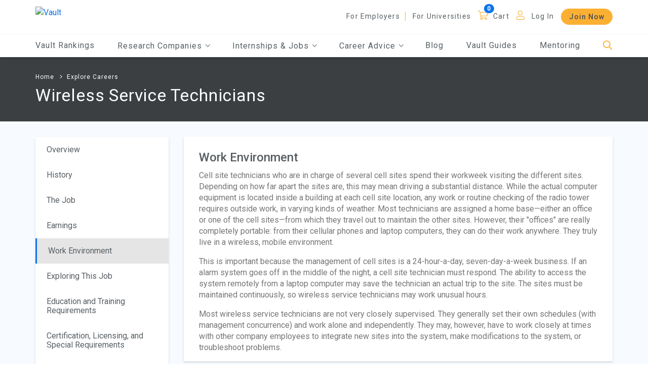

--- FILE ---
content_type: text/html; charset=utf-8
request_url: https://legacy.vault.com/industries-professions/professions/w/wireless-service-technicians/work-environment
body_size: 211323
content:






<!doctype html>
<html lang="en">

<head>
    
        <!-- Google Tag Manager -->
        <script>(function(w,d,s,l,i){w[l]=w[l]||[];w[l].push({'gtm.start':
        new Date().getTime(),event:'gtm.js'});var f=d.getElementsByTagName(s)[0],
        j=d.createElement(s),dl=l!='dataLayer'?'&l='+l:'';j.async=true;j.src=
        'https://www.googletagmanager.com/gtm.js?id='+i+dl;f.parentNode.insertBefore(j,f);
        })(window,document,'script','dataLayer','GTM-553WXH6');</script>
        <!-- End Google Tag Manager -->


    <meta charset="utf-8">
    
    <meta name="viewport" content="width=device-width, initial-scale=1.0" />
    <meta name="MobileOptimized" content="width">
    <meta name="HandheldFriendly" content="true">
    <meta http-equiv="x-ua-compatible" content="IE=edge">
    <title class="notranslate">Wireless Service Technicians Job Description, Duties & Salary | Vault.com</title>

    
    <meta name="description" content="Learn more about Wireless Service Technicians. Get the facts. Browse Wireless Service Technicians job descriptions, duties, and salary. Learn about the skills and experience needed."></meta>
    <meta name="keywords" content=""></meta>
    <meta name="robots" content="NOINDEX, FOLLOW, NOODP"></meta>
        <meta name="v:product" content="Vault"></meta>
        <meta name="v:orgtype" content=""></meta>
        <meta property="article:publisher" content="https://www.facebook.com/FirsthandHQ"></meta>
        <meta property="og:site_name" content="Vault"></meta>
        <meta property="og:type" content="article"></meta>
        <meta property="og:title" content="Wireless Service Technicians|Vault.com"></meta>
        <meta property="og:description" content="Learn more about Wireless Service Technicians. Get the facts and basic overview about this profession including salary information, experience needed, skills, education and training requirements."></meta>
        <meta property="og:url" content="https://legacy.vault.com/industries-professions"></meta>
        <link rel="canonical" href="https://legacy.vault.com/industries-professions" />


    <link rel="shortcut icon" href="/images/favicon.ico" />
    <link href="/bundles/select.min?v=DTwICKWFZkNMOsnjv5VA3K7_iNi0Tc2KJXNcEpikwts1" rel="stylesheet"/>

    
    <link href="/css/main.min.css" rel="stylesheet" />  
    <link href="/bundles/owl.carousel?v=Hi5oK8K9Shcak0LoNPIcbi1L8HOxR99i6SYbcZNYPw41" rel="stylesheet"/>

    <link href="/bundles/jqueryTree?v=0cIoaN4iU8fhEwMdxdMJBrelF8CZcQqnFKucg8__hpI1" rel="stylesheet"/>

    <link href="/bundles/JQueryUI?v=OCFyForfHi0WqtXLXunMQvM_zdUfu-UtJrLpeNtgVks1" rel="stylesheet"/>

    <link href="/bundles/additionalCSS?v=yHPRmGFpBE5RtmT5A9dwrxJ1Pq0rHEcf9jt7NdIv0AE1" rel="stylesheet"/>

    <link href="/bundles/vault-custom?v=B9KqewvLVR6vkgf_N4iQHceRX4KqMzi7iaZEdKJwp5M1" rel="stylesheet"/>


    
    <script src="/bundles/RequiredBegin?v=fDZ8x7VGa8-zXS1MRK1llksnk4LkhFUqY7UnYbQCuu01"></script>


    
    <script type="text/javascript">

        (function (i, s, o, g, r, a, m) {
            i['GoogleAnalyticsObject'] = r; i[r] = i[r] || function () {
                (i[r].q = i[r].q || []).push(arguments)
            }, i[r].l = 1 * new Date(); a = s.createElement(o),
            m = s.getElementsByTagName(o)[0]; a.async = 1; a.src = g; m.parentNode.insertBefore(a, m)
        })(window, document, 'script', '//www.google-analytics.com/analytics.js', 'ga');

        ga('create', 'UA-206421-1', 'auto');
        ga('require', 'linkid');


        ga('send', 'pageview');

    </script>
    <!-- Google tag (gtag.js) -->
    <script async src="https://www.googletagmanager.com/gtag/js?id=G-FEGZGNTDLE"></script>
    <script>window.dataLayer = window.dataLayer || []; function gtag() { dataLayer.push(arguments); } gtag('js', new Date()); gtag('config', 'G-FEGZGNTDLE');</script>

    

    

    

<script async='async' src='https://securepubads.g.doubleclick.net/tag/js/gpt.js'></script>
<script>
    var googletag = googletag || {};
    googletag.cmd = googletag.cmd || [];
    var banner_mapping = null;
</script>
<script>

    

    var DBClickAdIDs = ["div-gpt-ad-1576267371302-0","div-gpt-ad-1576267418706-0"];

    
    var nxtSlotNum = 0; 
    function GetSlotID() {
        
        return DBClickAdIDs[nxtSlotNum % DBClickAdIDs.length] + "_d" + "-" + nxtSlotNum++;
    }

    
    function BuildDblClkSlot(googletag, slotID) {

        
        var SwitchSlot = slotID.indexOf("_d") ? slotID.substring(0, slotID.indexOf("_d")) : slotID;

        
        var slot = null;
        try {
            switch (SwitchSlot) {
                    
                    case 'div-gpt-ad-1576267371302-0':
                        slot = googletag.defineSlot('/9918578/Banner', [[250, 250], [728, 90], [300, 250]], slotID)
                            .defineSizeMapping(banner_mapping)
                            .setCollapseEmptyDiv(true, true)
                            .addService(googletag.pubads());
                        break;
                    
                    
                    case 'div-gpt-ad-1576267418706-0':
                        slot = googletag.defineSlot('/9918578/Banner_2', [[728, 90], [300, 250], [250, 250]], slotID)
                            .defineSizeMapping(banner_mapping)
                            .setCollapseEmptyDiv(true, true)
                            .addService(googletag.pubads());
                        break;
                    
            }
        }
        catch(e) { slot = null; }
        return slot;
    }

    
    try {
        googletag.cmd.push(function () {

            var gptadslots = [];

            
                        
                            banner_mapping = googletag.sizeMapping()
                                .addSize([1024, 0], [728, 90])  
                                .addSize([800, 0], [728, 90])   
                                .addSize([600, 0], [728, 90])   
                                .addSize([0, 0], [250, 250])      
                                .build();
                        
                                
                        
                        googletag.defineSlot('/9918578/Banner', [[250, 250], [728, 90], [300, 250]], 'div-gpt-ad-1576267371302-0')
                            .defineSizeMapping(banner_mapping)
                            .setCollapseEmptyDiv(true, true)
                            .addService(googletag.pubads());
                    
                    
                        
                        googletag.defineSlot('/9918578/Banner_2', [[728, 90], [300, 250], [250, 250]], 'div-gpt-ad-1576267418706-0')
                            .defineSizeMapping(banner_mapping)
                            .setCollapseEmptyDiv(true, true)
                            .addService(googletag.pubads());
                    

            
                    
                        
                        googletag.defineSlot('/9918578/Mid', [[250, 250]], 'div-gpt-ad-1553788812882-0')
                            .setCollapseEmptyDiv(true, true)
                            .addService(googletag.pubads());
                    
                    
                        
                        googletag.defineSlot('/9918578/Mid_Vertical', [[240, 400]], 'div-gpt-ad-1553788988231-0')
                            .setCollapseEmptyDiv(true, true)
                            .addService(googletag.pubads());
                    

            
                        googletag.pubads().setTargeting("section", "professions");
                        googletag.pubads().setTargeting("industryId", ["101","103","151"]);
                        googletag.pubads().setTargeting("product", "Vault");

            googletag.pubads().enableSingleRequest();
            googletag.pubads().collapseEmptyDivs();
            
            googletag.enableServices();
        });
    }
    catch (f) { }
</script>
</head>

<body class="pendo_vault">

    
        <!-- Google Tag Manager (noscript) -->
        <noscript><iframe src="https://www.googletagmanager.com/ns.html?id=GTM-553WXH6"
        height="0" width="0" style="display:none;visibility:hidden"></iframe></noscript>
        <!-- End Google Tag Manager (noscript) -->


    


    

    
    

    
    <div class="container-fluid ">

        


        

<div class="overlay1"></div>
<div class="overlay2"></div>
<div class="overlay3" style="opacity: 0; height: 0px;"></div>
<div class="headerSearch">
    <div class="container max-width">
<form action="/industries-professions/professions/w/wireless-service-technicians/work-environment" enctype="multipart/form-data" id="FormSearch" method="post"><input name="__RequestVerificationToken" type="hidden" value="OaiS4ekPFvCprEZstEfi7EjIDXZopfkUTfSuRRTX4pjYiLUTe1ED8iaTUqVbL6UuhLDYvZ1S4amTwwcvGCUyyl4AtdlV1lmkSR-M-Ei8lcU1" />            <div class="d-flex flex-row justify-content-end" style="margin-bottom: 17px;">
                <a href="javascript:void(0);" class="searchBarBtnCloseBtn" aria-label="Close" tabindex="0">
                    <i class="fal fa-times"></i>
                </a>
            </div>
            <div class="d-flex flex-row align-items-end justify-content-between">
                
                <input aria-label="Search" autocomplete="off" class="headerSearchBox" id="SearchInfo_SearchQuery" maxlength="500" name="SearchInfo.SearchQuery" placeholder="Search Vault" type="text" value="" />
                <a class="headerSearchButton" href="javascript:void(0);" aria-label="Search">
                    <span class="fa-stack fa-lg">
                        <i class="fas fa-circle fa-stack-2x goldMango"></i>
                        <i class="fal fa-search fa-stack-1x fa-inverse"></i>
                    </span>
                </a>
            </div>
<div class="validation-summary-valid" data-valmsg-summary="true"><ul><li style="display:none"></li>
</ul></div><input name='ufprt' type='hidden' value='[base64]' /></form>    </div>
</div>

<header>
    
    <a href="javscript:void(0);" class="screen-reader-text skipContent">Skip to Main Content</a>

    


    <div class="container-fluid">
        <div class="container max-width">
            <div class="d-flex flex-row align-items-center justify-content-between">
                <div class="logo">
                    <div class="toggle-nav">
                        <div class="menu-bar">
                            <a class="toggle menuToggle" aria-label="Menu Toggle">
                                <i class="far fa-bars ma5menu__icon-toggle"></i>
                            </a>
                        </div>
                        <nav id="main-nav" aria-label="hamburger menu navigation">
                            <ul>
                                <li>
                                    <a href="/best-companies-to-work-for" class="header-mobile-vault-rankings">Vault Rankings</a>
                                </li>
                                <li>
                                    <span>Research Companies</span>
                                    <ul>
                                        <li>
                                            <a href="/best-law-firms-legal-careers" class="header-mobile-law-firms"><span>Law Firms</span></a>
                                        </li>
                                        <li>
                                            <a href="/best-consulting-firms" class="header-mobile-consulting-firms"><span>Consulting Firms</span></a>
                                        </li>
                                        <li>
                                            <a href="/best-investment-banks-firms" class="header-mobile-investment-banks"><span>Investment Banks</span></a>
                                        </li>
                                        <li>
                                            <a href="/best-accounting-firms" class="header-mobile-accounting-firms"><span>Accounting Firms</span></a>
                                        </li>
                                        
                                        <li>
                                            <a href="/company-ratings-research" class="header-mobile-browse-companies"><span>Browse More Companies</span></a>
                                        </li>
                                    </ul>
                                </li>
                                    <li>
                                        <span>Internships & Jobs</span>
                                        <ul>
                                            <li>
                                                <a href="/internship-programs" class="header-mobile-explore-internships"><span>Explore Internships</span></a>
                                            </li>
                                            <li>
                                                <a href="https://jobs.vault.com/" class="header-mobile-jobs" target="_blank"><span>Jobs</span></a>
                                            </li>
                                        </ul>
                                    </li>
                                <li>
                                    <span>Career Advice</span>
                                    <ul>
                                            <li>
                                                <a href="/resume-tips" class="header-mobile-resume-tips-samples"><span>Resume Tips &amp; Samples</span></a>
                                            </li>
                                            <li>
                                                <a href="/cover-letters-tips" class="header-mobile-cover-letter-advice"><span>Cover Letter Advice</span></a>
                                            </li>
                                            <li>
                                                <a href="/interview-questions-advice" class="header-mobile-interview-tips-questions"><span>Interview Tips &amp; Questions</span></a>
                                            </li>
                                            <li>
                                                <a href="/networking-tips" class="header-mobile-networking"><span>Networking 101</span></a>
                                            </li>
                                        <li>
                                            <a href="/industry-rankings" class="header-mobile-research-industries"><span>Research Industries</span></a>
                                        </li>
                                        <li>
                                            <a href="/best-jobs-and-career-guidance" class="header-mobile-explore-careers"><span>Explore Careers</span></a>
                                        </li>
                                        <li>
                                            <a href="/day-in-the-life-of" class="header-mobile-day-in-life"><span>Day in the Life</span></a>
                                        </li>
                                        <li>
                                            <a href="/explore/explore-all-schools" class="header-mobile-find-schools"><span>Find Schools</span></a>
                                        </li>
                                            <li>
                                                <a href="/diversity-inclusion-resources" class="header-mobile-find-schools"><span>Diversity &amp; Inclusion</span></a>
                                            </li>
                                                                                    <li>
                                                <a href="/coronavirus-resources" class="header-mobile-find-schools"><span>COVID-19 Resources</span></a>
                                            </li>
                                                                            </ul>
                                </li>
                                <li>
                                    <a href="/blogs-employment-news" class="header-mobile-blogs"><span>Blog</span></a>
                                </li>
                                <li>
                                    <a href="/vault-guides" class="header-mobile-guides">Vault Guides</a>
                                </li>

                                    <li>
                                        <a href="/firsthand?EncodedRedirectUrl=https%253A%252F%252Fwww.evisors.com%252Fapp%2523%21%252Fsearch" target="_blank" class="header-mobile-mentoring">Mentoring</a>
                                    </li>
                                    <li class="moreNav">
                                                <a href="/about-us/employer-review-sites" class="nav-item">For Employers</a>
                                        <a href="/about-us/college-rating-website" class="nav-item header-mobile-for-universities">For Universities</a>
                                    </li>
                                                                    <li class="Cart">
    <a href="javascript:void(0);" class=" header-cart">Cart</a>
    <a href="javascript:void(0);" class="badge1  header-cart" data-badge="0" aria-label="Cart"></a>

                                    </li>
                                                                    <li class="MobiLogIn">
                                        <a href="javascript:void(0);" data-toggle="modal" data-target="#LoginModal" class="nav-item header-mobile-log-in">Log In</a>
                                    </li>
                                                                    <li class="moreNav p-t-0 ">
                                        
                                                <a href="/join-gold" class="btn header-mobile-join-now">Join Now</a>
                                    </li>

                                                            </ul>
                        </nav>
                    </div>
                    <a href="/" aria-label="Vault Home" class="header-home">
                        
                        <img alt="Vault" src="//images.vault.com/logo.png">
                    </a>
                </div>
                <div class="mobi-search">
                    <a href="javascript:void(0);" class="headerSearchBtn header-mobile-search" aria-label="Search">
                        <i class="fal fa-search"></i>
                    </a>
                </div>
                


                <nav class="header-menu" aria-label="header menu">
                    <ul>
                                <li>
                                        <a href="/about-us/employer-review-sites">For Employers</a>
                                </li>
                            <li>
                                <a href="/about-us/college-rating-website" class="header-for-universities">For Universities</a>
                            </li>
                    </ul>
                    <ul class="icon">
                        
                            <li>
    <a href="javascript:void(0);" class="nav-item header-cart">Cart</a>
    <a href="javascript:void(0);" class="badge1 nav-item header-cart" data-badge="0" aria-label="Cart"></a>

                            </li>

                            <li>
                                <a href="javascript:void(0);" data-toggle="modal" data-target="#LoginModal" class="logInLink user header-log-in">Log In</a>
                            </li>
                    </ul>
                                <button type="button" class="btn header-join-now" value="Join Now" tabindex="0" data-link="/join-gold">Join Now</button>
                </nav>
            </div>
        </div>
    </div>

    <nav id="main" aria-label="main navigation">
        <div class="container max-width">
            <ul class="DeskmainMenu mainMenu d-flex flex-row align-items-center justify-content-between">
                <li>
                    <a href="/best-companies-to-work-for" class="header-vault-rankings">Vault Rankings</a>
                </li>
                <li tabindex="0">
                    <span>Research Companies <i class="fal fa-angle-down"></i></span>
                    <ul class="headerSubMenu subMenu">
                        <li>
                            <a href="/best-law-firms-legal-careers" class="header-law-firms"><span>Law Firms</span></a>
                        </li>
                        <li>
                            <a href="/best-consulting-firms" class="header-consulting-firms"><span>Consulting Firms</span></a>
                        </li>
                        <li>
                            <a href="/best-investment-banks-firms" class="header-investment-banks"><span>Investment Banks</span></a>
                        </li>
                        <li>
                            <a href="/best-accounting-firms" class="header-accounting-firms"><span>Accounting Firms</span></a>
                        </li>
                        
                        <div class="More">
                            <a href="/company-ratings-research" class="header-browse-companies">
                                Browse More Companies
                                <i class="fal fa-angle-right"></i>
                                <i class="fal fa-angle-right"></i>
                            </a>
                        </div>
                    </ul>
                </li>
                    <li tabindex="0">
                        <span>Internships & Jobs <i class="fal fa-angle-down"></i></span>
                        <ul class="headerSubMenu subMenu">

                            <li>
                                <a href="/internship-programs" class="header-mobile-explore-internships"><span>Explore Internships</span></a>
                            </li>
                            <li>
                                <a href="https://jobs.vault.com/" class="header-mobile-jobs" target="_blank"><span>Jobs</span></a>
                            </li>
                        </ul>
                    </li>
                <li tabindex="0">
                    <span>Career Advice <i class="fal fa-angle-down"></i></span>
                    <ul class="headerSubMenu subMenu">
                            <li>
                                <a href="/resume-tips" class="header-resume-tips-samples"><span>Resume Tips &amp; Samples</span></a>
                            </li>
                            <li>
                                <a href="/cover-letters-tips" class="header-cover-letter-advice"><span>Cover Letter Advice</span></a>
                            </li>
                            <li>
                                <a href="/interview-questions-advice" class="header-interview-tips-questions"><span>Interview Tips &amp; Questions</span></a>
                            </li>
                            <li>
                                <a href="/networking-tips" class="header-networking"><span>Networking 101</span></a>
                            </li>
                        <li>
                            <a href="/industry-rankings" class="header-research-industries"><span>Research Industries</span></a>
                        </li>
                        <li>
                            <a href="/best-jobs-and-career-guidance" class="header-explore-careers"><span>Explore Careers</span></a>
                        </li>
                        <li>
                            <a href="/day-in-the-life-of" class="header-day-in-life"><span>Day in the Life</span></a>
                        </li>
                        <li>
                            <a href="/explore/explore-all-schools" class="header-find-schools"><span>Find Schools</span></a>
                        </li>
                            <li>
                                <a href="/diversity-inclusion-resources" class="header-mobile-find-schools"><span>Diversity &amp; Inclusion</span></a>
                            </li>
                                                    <li>
                                <a href="/coronavirus-resources" class="header-mobile-find-schools"><span>COVID-19 Resources</span></a>
                            </li>
                                            </ul>
                </li>
                <li>
                    <a href="/blogs-employment-news" class="header-blogs"><span>Blog</span></a>
                </li>
                <li>
                    <a href="/vault-guides" class="header-guides">Vault Guides</a>
                </li>
                    <li>
                        <a href="/firsthand?EncodedRedirectUrl=https%253A%252F%252Fwww.evisors.com%252Fapp%2523%21%252Fsearch" target="_blank" class="header-mobile-mentoring">Mentoring</a>
                    </li>
                <li>
                    <a href="javascript:void(0);" class="headerSearchBtn header-search" aria-label="Search">
                        <i class="fal fa-search"></i>
                    </a>
                </li>
            </ul>
        </div>
    </nav>
</header>
        <main>
            
            

            
            
<section class="BannerSection1 headerGap justify-content-center pgBanner">
    <div class="container max-width">
<p class="BreadcrumbList">
    
        <a href="/">Home</a>
                <a href="/best-jobs-and-career-guidance" class="">Explore Careers</a>
</p>
<h1>Wireless Service Technicians</h1>
    </div>
</section>


            
            



<section class="BlogList SingleIndustrySection company contrastSection d-flex justify-content-center min-height footspaceP">
    <div class="container max-width removepad">
        <div id="main-content" class="row">

            <div class="col-lg-3 skipMaxWidth ">


<div id="sidebar" class="sidebar">
    <div class="sidebar__inner">
        <div class="col-md-12 BreakRules">
            <a href="javascript:void(0);" class=" FilterBtn d-block mx-auto show-sm box-shadow focusedItem chromefix" id="OpenNavCard">
                Work Environment
                <span class="selectIcon"><i class="fal fa-angle-down"></i></span>
            </a>
        </div>
        <div class="col-md-12 BreakRulesDesk">
            <div class="nav-card box-shadow">
                    <ul>
                        
                                                        <li class="">
                                    <a href="/industries-professions/professions/w/wireless-service-technicians">
                                        Overview
                                    </a>
                                </li>
                                <li class="">
                                    <a href="/industries-professions/professions/w/wireless-service-technicians/history">
                                        History
                                    </a>
                                </li>
                                <li class="">
                                    <a href="/industries-professions/professions/w/wireless-service-technicians/the-job">
                                        The Job
                                    </a>
                                </li>
                                <li class="">
                                    <a href="/industries-professions/professions/w/wireless-service-technicians/earnings">
                                        Earnings
                                    </a>
                                </li>
                                <li class="active">
                                    <a href="/industries-professions/professions/w/wireless-service-technicians/work-environment">
                                        Work Environment
                                    </a>
                                </li>
                                <li class="">
                                    <a href="/industries-professions/professions/w/wireless-service-technicians/exploring-this-job">
                                        Exploring This Job
                                    </a>
                                </li>
                                <li class="">
                                    <a href="/industries-professions/professions/w/wireless-service-technicians/education-and-training-requirements">
                                        Education and Training Requirements
                                    </a>
                                </li>
                                <li class="">
                                    <a href="/industries-professions/professions/w/wireless-service-technicians/certification-licensing-and-special-requirements">
                                        Certification, Licensing, and Special Requirements
                                    </a>
                                </li>
                                <li class="">
                                    <a href="/industries-professions/professions/w/wireless-service-technicians/experience-skills-and-personality-traits">
                                        Experience, Skills, and Personality Traits
                                    </a>
                                </li>
                                <li class="">
                                    <a href="/industries-professions/professions/w/wireless-service-technicians/employment-prospects">
                                        Employment Prospects
                                    </a>
                                </li>
                                <li class="">
                                    <a href="/industries-professions/professions/w/wireless-service-technicians/advancement-prospects">
                                        Advancement Prospects
                                    </a>
                                </li>
                                <li class="">
                                    <a href="/industries-professions/professions/w/wireless-service-technicians/outlook">
                                        Outlook
                                    </a>
                                </li>
                                <li class="">
                                    <a href="/industries-professions/professions/w/wireless-service-technicians/unions-and-associations">
                                        Unions and Associations
                                    </a>
                                </li>
                                <li class="">
                                    <a href="/industries-professions/professions/w/wireless-service-technicians/tips-for-entry">
                                        Tips for Entry
                                    </a>
                                </li>
                                <li class="">
                                    <a href="/industries-professions/professions/w/wireless-service-technicians/resources-and-associations">
                                        Resources and Associations
                                    </a>
                                </li>

                    </ul>
            </div>
        </div>
    </div>
</div>
            </div>

            <div class="col-lg-9 col-md-12">
                
    <div class="d-flex flex-column box-shadow whiteBackground position-relative m-tp-30 ">
        <div class="d-flex flex-column w-100 contentBlock1 p-b-10 m-b-0">
            <div class="title">Work Environment</div>

            
                    <div class="default_cotent3">
                        <p>Cell site technicians who are in charge of several cell sites spend their workweek visiting the different sites. Depending on how far apart the sites are, this may mean driving a substantial distance. While the actual computer equipment is located inside a building at each cell site location, any work or routine checking of the radio tower requires outside work, in varying kinds of weather. Most technicians are assigned a home base—either an office or one of the cell sites—from which they travel out to maintain the other sites. However, their "offices" are really completely portable: from their cellular phones and laptop computers, they can do their work anywhere. They truly live in a wireless, mobile environment.</p>
<p>This is important because the management of cell sites is a 24-hour-a-day, seven-day-a-week business. If an alarm system goes off in the middle of the night, a cell site technician must respond. The ability to access the system remotely from a laptop computer may save the technician an actual trip to the site. The sites must be maintained continuously, so wireless service technicians may work unusual hours.</p>
<p>Most wireless service technicians are not very closely supervised. They generally set their own schedules (with management concurrence) and work alone and independently. They may, however, have to work closely at times with other company employees to integrate new sites into the system, make modifications to the system, or troubleshoot problems.</p>
                    </div>

            
        </div>
    </div>

                
            <!--Ad Spot-->
                <div class="container max-width removepad feedIgnore">
                    <div class="ad-block">
                        <div class="container max-w-100 d-flex justify-content-center p-t-50 p-b-20">
                            <div class="row">
                                <div id='div-gpt-ad-1576267371302-0'>
                                    <script>
                                    googletag.cmd.push(function () { googletag.display('div-gpt-ad-1576267371302-0'); });
                                    </script>
                                </div>
                            </div>
                        </div>
                    </div>
                </div>



                
    <div class="d-flex flex-column justify-content-start align-items-start border-line box-shadow whiteBackground DiversityPrograms m-t-30">
        <div class="title">Related Professions</div>
        <div class="row w-100">
            <div class="col-12">
                <ul class="ArticleLinks">
                        <li><a href="/industries-professions/professions/a/agile-coaches-or-trainers">Agile Coaches or Trainers</a></li>
                        <li><a href="/industries-professions/professions/a/app-services-workers">App Services Workers</a></li>
                        <li><a href="/industries-professions/professions/a/artificial-intelligence-specialists">Artificial Intelligence Specialists</a></li>
                        <li><a href="/industries-professions/professions/a/augmented-reality-developers">Augmented Reality Developers</a></li>
                        <li><a href="/industries-professions/professions/a/automation-engineers">Automation Engineers</a></li>
                        <li><a href="/industries-professions/professions/b/back-end-developers">Back-End Developers</a></li>
                        <li><a href="/industries-professions/professions/b/big-data-developers">Big Data Developers</a></li>
                        <li><a href="/industries-professions/professions/b/biometrics-systems-specialists">Biometrics Systems Specialists</a></li>
                        <li><a href="/industries-professions/professions/b/blockchain-developers">Blockchain Developers</a></li>
                        <li><a href="/industries-professions/professions/c/cable-television-technicians">Cable Television Technicians</a></li>
                        <li><a href="/industries-professions/professions/c/chief-information-officers">Chief Information Officers</a></li>
                        <li><a href="/industries-professions/professions/c/chief-information-security-officers">Chief Information Security Officers</a></li>
                        <li><a href="/industries-professions/professions/c/clinical-data-managers">Clinical Data Managers</a></li>
                        <li><a href="/industries-professions/professions/c/cloud-engineers">Cloud Engineers</a></li>
                        <li><a href="/industries-professions/professions/c/computer-and-office-machine-service-technicians">Computer and Office Machine Service Technicians</a></li>
                        <li><a href="/industries-professions/professions/c/computer-network-administrators">Computer Network Administrators</a></li>
                        <li><a href="/industries-professions/professions/c/computer-programmers">Computer Programmers</a></li>
                        <li><a href="/industries-professions/professions/c/computer-support-service-owners">Computer Support Service Owners</a></li>
                        <li><a href="/industries-professions/professions/c/computer-support-specialists">Computer Support Specialists</a></li>
                        <li><a href="/industries-professions/professions/c/computer-systems-programmer-analysts">Computer Systems Programmer/Analysts</a></li>
                        <li><a href="/industries-professions/professions/c/computer-trainers">Computer Trainers</a></li>
                        <li><a href="/industries-professions/professions/c/cryptocurrency-specialists">Cryptocurrency Specialists</a></li>
                        <li><a href="/industries-professions/professions/c/customer-service-representatives">Customer Service Representatives</a></li>
                        <li><a href="/industries-professions/professions/c/customer-success-managers">Customer Success Managers</a></li>
                        <li><a href="/industries-professions/professions/c/cybersecurity-architects">Cybersecurity Architects</a></li>
                        <li><a href="/industries-professions/professions/d/data-processing-technicians">Data Processing Technicians</a></li>
                        <li><a href="/industries-professions/professions/d/data-scientists">Data Scientists</a></li>
                        <li><a href="/industries-professions/professions/d/data-warehousing-specialists">Data Warehousing Specialists</a></li>
                        <li><a href="/industries-professions/professions/d/database-specialists">Database Specialists</a></li>
                        <li><a href="/industries-professions/professions/d/deepfake-professionals">Deepfake Professionals</a></li>
                        <li><a href="/industries-professions/professions/d/digital-agents">Digital Agents</a></li>
                        <li><a href="/industries-professions/professions/d/digital-designers">Digital Designers</a></li>
                        <li><a href="/industries-professions/professions/d/digital-workplace-experience-engineers">Digital Workplace Experience Engineers</a></li>
                        <li><a href="/industries-professions/professions/d/document-management-specialists">Document Management Specialists</a></li>
                        <li><a href="/industries-professions/professions/e/electrical-engineering-technologists">Electrical Engineering Technologists</a></li>
                        <li><a href="/industries-professions/professions/e/electrical-engineers">Electrical Engineers</a></li>
                        <li><a href="/industries-professions/professions/e/electronics-engineering-technicians">Electronics Engineering Technicians</a></li>
                        <li><a href="/industries-professions/professions/e/electronics-engineers">Electronics Engineers</a></li>
                        <li><a href="/industries-professions/professions/e/electronics-service-technicians">Electronics Service Technicians</a></li>
                        <li><a href="/industries-professions/professions/e/embedded-systems-engineers">Embedded Systems Engineers</a></li>
                        <li><a href="/industries-professions/professions/e/engineering-technicians">Engineering Technicians</a></li>
                        <li><a href="/industries-professions/professions/e/engineers">Engineers</a></li>
                        <li><a href="/industries-professions/professions/e/enterprise-architects">Enterprise Architects</a></li>
                        <li><a href="/industries-professions/professions/e/etl-developers">ETL Developers</a></li>
                        <li><a href="/industries-professions/professions/f/fiber-optics-technicians">Fiber Optics Technicians</a></li>
                        <li><a href="/industries-professions/professions/f/full-stack-developers-engineers">Full Stack Developers/Engineers</a></li>
                        <li><a href="/industries-professions/professions/f/futurists">Futurists</a></li>
                        <li><a href="/industries-professions/professions/g/geospatial-analytics-specialists">Geospatial Analytics Specialists</a></li>
                        <li><a href="/industries-professions/professions/g/graphic-designers">Graphic Designers</a></li>
                        <li><a href="/industries-professions/professions/g/graphics-programmers">Graphics Programmers</a></li>
                        <li><a href="/industries-professions/professions/h/hardware-engineers">Hardware Engineers</a></li>
                        <li><a href="/industries-professions/professions/h/health-informaticists">Health Informaticists</a></li>
                        <li><a href="/industries-professions/professions/h/help-desk-representatives">Help Desk Representatives</a></li>
                        <li><a href="/industries-professions/professions/i/information-assurance-analysts">Information Assurance Analysts</a></li>
                        <li><a href="/industries-professions/professions/i/information-brokers">Information Brokers</a></li>
                        <li><a href="/industries-professions/professions/i/information-security-analysts">Information Security Analysts</a></li>
                        <li><a href="/industries-professions/professions/i/information-technology-consultants">Information Technology Consultants</a></li>
                        <li><a href="/industries-professions/professions/i/information-technology-infrastructure-engineers">Information Technology Infrastructure Engineers</a></li>
                        <li><a href="/industries-professions/professions/i/information-technology-project-managers">Information Technology Project Managers</a></li>
                        <li><a href="/industries-professions/professions/i/information-technology-security-consultants">Information Technology Security Consultants</a></li>
                        <li><a href="/industries-professions/professions/i/internet-consultants">Internet Consultants</a></li>
                        <li><a href="/industries-professions/professions/i/internet-developers">Internet Developers</a></li>
                        <li><a href="/industries-professions/professions/i/internet-executives">Internet Executives</a></li>
                        <li><a href="/industries-professions/professions/i/internet-marketing-and-advertising-consultants">Internet Marketing and Advertising Consultants</a></li>
                        <li><a href="/industries-professions/professions/i/internet-of-things-developers">Internet of Things Developers</a></li>
                        <li><a href="/industries-professions/professions/i/internet-quality-assurance-specialists">Internet Quality Assurance Specialists</a></li>
                        <li><a href="/industries-professions/professions/i/internet-security-specialists">Internet Security Specialists</a></li>
                        <li><a href="/industries-professions/professions/i/internet-store-managers-and-entrepreneurs">Internet Store Managers and Entrepreneurs</a></li>
                        <li><a href="/industries-professions/professions/i/internet-transaction-specialists">Internet Transaction Specialists</a></li>
                        <li><a href="/industries-professions/professions/j/javascript-developers">JavaScript Developers</a></li>
                        <li><a href="/industries-professions/professions/l/line-installers-and-cable-splicers">Line Installers and Cable Splicers</a></li>
                        <li><a href="/industries-professions/professions/m/machine-learning-engineers">Machine Learning Engineers</a></li>
                        <li><a href="/industries-professions/professions/m/mathematicians">Mathematicians</a></li>
                        <li><a href="/industries-professions/professions/m/microelectronics-technicians">Microelectronics Technicians</a></li>
                        <li><a href="/industries-professions/professions/m/model-view-controller-developers">Model View Controller Developers</a></li>
                        <li><a href="/industries-professions/professions/n/network-operations-center-engineers">Network Operations Center Engineers</a></li>
                        <li><a href="/industries-professions/professions/n/network-operations-center-technicians">Network Operations Center Technicians</a></li>
                        <li><a href="/industries-professions/professions/o/online-gambling-specialists">Online Gambling Specialists</a></li>
                        <li><a href="/industries-professions/professions/o/online-journalists">Online Journalists</a></li>
                        <li><a href="/industries-professions/professions/o/online-producers">Online Producers</a></li>
                        <li><a href="/industries-professions/professions/p/personal-privacy-advisors">Personal Privacy Advisors</a></li>
                        <li><a href="/industries-professions/professions/p/product-owners">Product Owners</a></li>
                        <li><a href="/industries-professions/professions/p/professional-hackers">Professional Hackers</a></li>
                        <li><a href="/industries-professions/professions/p/project-managers">Project Managers</a></li>
                        <li><a href="/industries-professions/professions/s/salesforce-developers">Salesforce Developers</a></li>
                        <li><a href="/industries-professions/professions/s/scrum-masters">Scrum Masters</a></li>
                        <li><a href="/industries-professions/professions/s/search-engine-optimization-specialists">Search Engine Optimization Specialists</a></li>
                        <li><a href="/industries-professions/professions/s/semiconductor-technicians">Semiconductor Technicians</a></li>
                        <li><a href="/industries-professions/professions/s/site-reliability-engineers">Site Reliability Engineers</a></li>
                        <li><a href="/industries-professions/professions/s/social-media-workers">Social Media Workers</a></li>
                        <li><a href="/industries-professions/professions/s/software-application-developers">Software Application Developers</a></li>
                        <li><a href="/industries-professions/professions/s/software-designers">Software Designers</a></li>
                        <li><a href="/industries-professions/professions/s/software-engineers">Software Engineers</a></li>
                        <li><a href="/industries-professions/professions/s/software-quality-assurance-testers">Software Quality Assurance Testers</a></li>
                        <li><a href="/industries-professions/professions/s/solutions-architects">Solutions Architects</a></li>
                        <li><a href="/industries-professions/professions/s/systems-setup-specialists">Systems Setup Specialists</a></li>
                        <li><a href="/industries-professions/professions/t/technical-support-specialists">Technical Support Specialists</a></li>
                        <li><a href="/industries-professions/professions/t/technical-writers-and-editors">Technical Writers and Editors</a></li>
                        <li><a href="/industries-professions/professions/t/technology-ethicists">Technology Ethicists</a></li>
                        <li><a href="/industries-professions/professions/t/telecommunications-network-engineers">Telecommunications Network Engineers</a></li>
                        <li><a href="/industries-professions/professions/t/telephone-and-pbx-installers-and-repairers">Telephone and PBX Installers and Repairers</a></li>
                        <li><a href="/industries-professions/professions/t/telephone-operators">Telephone Operators</a></li>
                        <li><a href="/industries-professions/professions/w/webmasters">Webmasters</a></li>
                </ul>
            </div>
        </div>
    </div>
                            <!--Ad Spot-->
                <div class="container max-width removepad feedIgnore">
                    <div class="ad-block">
                        <div class="container max-w-100 d-flex justify-content-center p-t-50 ">
                            <div class="row">
                                <div id='div-gpt-ad-1576267418706-0'>
                                    <script>
                                    googletag.cmd.push(function () { googletag.display('div-gpt-ad-1576267418706-0'); });
                                    </script>
                                </div>
                            </div>
                        </div>
                    </div>
                </div>



                
    <div class="d-flex flex-column justify-content-start align-items-start border-line box-shadow whiteBackground relatedComp">
        <div class="title">Featured Companies</div>
        <div class="video-carousel">
            <div class="owl-carousel owl-theme ArticleLinks" id="threeSlider">
                    <div class="item">
                        <a href="/company-profiles/telecommunications/uscellular/why-work-here-benefits">
                            <img src="[data-uri]" data-src="/media/14348001/uscellullar-logo-star-22.jpg"
                                 alt="UScellular" class="lazy">
                        </a>
                    </div>
            </div>
        </div>
    </div>
            </div>
        </div>
    </div>
</section>

            


            


            
            

            
            




<div class="modal fade LoginModal" id="LoginModal" tabindex="0" role="dialog" aria-hidden="true" data-autoShow="false">
    <div class="modal-dialog" role="document">
        <div class="modal-content">
            <button type="button" class="close" data-dismiss="modal" aria-label="Close" title="Close">
                <span aria-hidden="true"><i class="fal fa-times"></i></span>
            </button>
            <div class="modal-body">
                <div class="d-flex flex-row justify-content-between align-items-end">
                    <h2>Log In</h2>
                    <div class="signup">Or <a href="javascript:void(0);" data-toggle="modal" data-target="#BasicModal" data-dismiss="modal" class="ShowSignUp BasicSignUp">Sign Up</a></div>
                </div>
                
                
<form action="/industries-professions/professions/w/wireless-service-technicians/work-environment" enctype="multipart/form-data" method="post"><input name="__RequestVerificationToken" type="hidden" value="zhm5WMBKG2v_4lRBHW_dgy-vaniqi2h10VjPTtrsXM-akMp9N-J-lt6-qfLfyUzP4VWBOPjsVn9K9zrpHU2rHepkl6r0ggLMDEJwqwswC4w1" />
<div class="validation-summary-errors" data-valmsg-summary="true">
    <ul>
        <li>
        </li>
    </ul>
</div>
    <div class="d-flex flex-column flex-sm-row flex-md-row justify-content-between form">
        <div class="form-group">
            
            

            <input aria-label="Email address" autocomplete="off" class="form-control email" data-val="true" data-val-required="Email Address required." data-val-validateemail="Please enter a valid email address." data-val-validateemail-emailisvalid="" id="Email" maxlength="3000" name="Email" placeholder="Email Address" required="" type="text" value="" />
            <span class="field-validation-valid" data-valmsg-for="Email" data-valmsg-replace="true"></span>
        </div>
        <div class="form-group">
            <input aria-label="Password" autocomplete="off" class="form-control password" data-val="true" data-val-regex="Please enter a valid password" data-val-regex-pattern="^[^\s]{4,128}$" data-val-required="Password required." id="Password" maxlength="128" name="Password" placeholder="Password" required="" type="password" />
            <span class="field-validation-valid" data-valmsg-for="Password" data-valmsg-replace="true"></span>
        </div>
    </div>
    <div class="d-flex flex-row justify-content-end forget">
        <a href="javascript:void(0);" data-toggle="modal" data-target="#ForgetPassword" data-dismiss="modal">Forgot Password?</a>
    </div>
        <div class="Keepme d-flex flex-column flex-sm-row justify-content-center align-items-center">
            
            <div class="checkbox">

                <label for="StayLoggedIn" id="keep">
                    <input type="checkbox" id="StayLoggedIn" name="StayLoggedIn" value="true" aria-labelledby="keep">
                    <span class="cr CustomCheckBoxSpan" tabindex="0">
                        <i class="cr-icon fas fa-square">&nbsp;</i>
                    </span>
                    Keep me logged in
                </label>
            </div>

            

            <input aria-label="This field is for validation and should be left unchanged." class="AcceptChkBox" data-val="true" data-val-required="The ValidationCheck field is required." id="GenericLoginValidationCheck" name="ValidationCheck" tabindex="-1" type="checkbox" value="true" /><input name="ValidationCheck" type="hidden" value="false" />
            <button type="submit" class="btn LoginBtn">Log In</button>

            
            <input type="hidden" class="OverrideRedirectURL" name="OverrideRedirectURL" />
            <input type="hidden" class="PendingRev" name="PendingRev" />
        </div>
<input name='ufprt' type='hidden' value='[base64]' /></form>

                
<form action="/industries-professions/professions/w/wireless-service-technicians/work-environment" enctype="multipart/form-data" method="post"><input name="__RequestVerificationToken" type="hidden" value="Z2a089hvlKq_r0ewH422jWDM06qQP7s5bpCo4Egyj0g1TXyzl9lAHKMdK1R79aEFSvcihIq7HQauNsz_ICGq2ft9EQfvrLelAea_ITztf981" />                <div class="d-flex flex-column justify-content-center social">
                    <p class="text-center">OR</p>
                    <button type="submit" class="btn fb SocialLoginBtn">Log in with Facebook</button>
                    <button type="submit" class="btn google SocialLoginBtn">Log in with Google</button>
                </div>

<input type="hidden" name="SocialButton" class="SocialButton" value="" />


<input type="hidden" name="FBLoginStat" class="FBLoginStat" />
<input type="hidden" name="GPLoginStat" class="GPLoginStat" />



<input type="hidden" class="SocialMediaOverrideRedirectURL" name="SocialMediaOverrideRedirectURL" value="" /><input name='ufprt' type='hidden' value='[base64]' /></form>

                
    <div class="d-flex flex-column border-box text-center">
        <div class="title">
                Are you a student?<br>You may have FREE access.
        </div>
        <p>Vault partners with thousands of colleges, universities and academic institutions to provide students with FREE access to our premium content. To determine if your school is a partner, please enter your school email address below.</p>
<form action="/industries-professions/professions/w/wireless-service-technicians/work-environment" enctype="multipart/form-data" method="post">    <div class="d-flex flex-column flex-sm-row flex-md-row justify-content-center ">
        <input name="__RequestVerificationToken" type="hidden" value="EKXSwoyCAPS_PslNjzPSUPHvZAnKasZLxOOro_AQmOQyxR_iojEaJukDyVO9A8Hj8rbU6KV4r2JbOk4kPIdpFr7qO_NkKE7Gq0TBWPK6ZG81" />

        <div class="form-group">
            <input aria-label="School email address" autocomplete="off" class="form-control email" data-val="true" data-val-regex="Please enter a valid email address." data-val-regex-pattern="\w+([-+.&#39;]\w+)*@\w+([-.]\w+)*\.\w+([-.]\w+)*" data-val-required="Email Address required." id="FreeAccessEmail" maxlength="3000" name="Email" placeholder="Enter School email address" required="" type="email" value="" />
            <span class="field-validation-valid" data-valmsg-for="Email" data-valmsg-replace="true"></span>
        </div>

        
            <button type="submit" class="btn">Submit</button>
    </div>
<input name='ufprt' type='hidden' value='[base64]' /></form>
    </div>


            </div>
        </div>
    </div>
</div>

<div class="modal fade ForgetPassword" id="ForgetPassword" tabindex="0" role="dialog" aria-hidden="true" data-autoShow="false">
    <div class="modal-dialog" role="document">
        <div class="modal-content">
            <button type="button" class="close" data-dismiss="modal" aria-label="Close" title="Close">
                <span aria-hidden="true"><i class="fal fa-times"></i></span>
            </button>
            <div class="modal-body">
                <div class="d-flex flex-row justify-content-between align-items-end">
                    <h2>Forgot Password?</h2>
                        <div class="signup">Or <a href="javascript:void(0);" data-toggle="modal" data-target="#LoginModal" class="logInLink" data-dismiss="modal">Log In</a></div>
                </div>
                
                

<form action="/industries-professions/professions/w/wireless-service-technicians/work-environment" enctype="multipart/form-data" method="post"><input name="__RequestVerificationToken" type="hidden" value="opTFEjYtSqfTd6KymWDLXaS4Oyiy-Cc0GCer-4hcWXT_lJjP8E8VmfR0rrETBIcvZzPTvCpjOz-NtHR1oHH4obYCMoHrqOfyDzG4cLAHWqY1" />                    <div class="d-flex flex-column justify-content-start txt form">
                        <p>
                            Enter the email address associated with your account, and we will email you instructions for re-setting your password.
                        </p>
                        <div class="form-group">
                            <input aria-label="Email address" autocomplete="off" class="input-validation-error form-control email" data-val="true" data-val-regex="Please enter a valid email address." data-val-regex-pattern="\w+([-+.&#39;]\w+)*@\w+([-.]\w+)*\.\w+([-.]\w+)*" data-val-required="Email Address required." id="ForgotPasswordEmail" maxlength="3000" name="Email" placeholder="Email Address" required="" type="text" value="" />
                            <span class="field-validation-error" data-valmsg-for="Email" data-valmsg-replace="true">Email Address required.</span>
                        </div>
                    </div>
                    <div class="d-flex flex-row justify-content-center justify-content-sm-end button">

                        
                        <input aria-label="This field is for validation and should be left unchanged." class="AcceptChkBox" data-val="true" data-val-required="The ValidationCheck field is required." id="ForgotPasswordValidationCheck" name="ValidationCheck" tabindex="-1" type="checkbox" value="true" /><input name="ValidationCheck" type="hidden" value="false" />

                        <button type="submit" class="btn">Send Password</button>
                    </div>
<input name='ufprt' type='hidden' value='[base64]' /></form>
                <div class="d-flex flex-column foottxt">
                    <p>Need more help? Contact Customer Service at <a href="mailto:customerservice@vault.com">customerservice@vault.com</a></p>
                </div>
            </div>
        </div>
    </div>
</div>





    <!--Registration Modal 1-->
    <div class="modal fade BasicModal LoginModal" id="BasicModal" tabindex="0" role="dialog" aria-hidden="true" data-autoShow="false">
        <div class="modal-dialog" role="document">
            <div class="modal-content">
                <button type="button" class="close" data-dismiss="modal" aria-label="Close" title="Close">
                    <span aria-hidden="true"><i class="fal fa-times"></i></span>
                </button>
                <div class="modal-body">

                    

                    <div class="d-flex flex-row justify-content-between align-items-end">
                        <h2>Create Account</h2>
                        <div class="signup">Or <a href="javascript:void(0);" data-toggle="modal" data-target="#LoginModal" data-dismiss="modal">Log In</a></div>
                    </div>

                    
<form action="/industries-professions/professions/w/wireless-service-technicians/work-environment" enctype="multipart/form-data" method="post"><input name="__RequestVerificationToken" type="hidden" value="FoeNbahpDICevEBfKKoY1wVNi5pASnDCLlmfdivbChf2TXHjBLYIBmwrXXy20Tdl-TYQiLNykFLwHtTq1mXljomMi1bw0PWpPemuR5CBcC41" />                <div class="d-flex flex-column flex-sm-row flex-md-row justify-content-center social">
                    <button type="submit" class="btn fb SocialLoginBtn">Sign Up with Facebook</button>
                    <button type="submit" class="btn google SocialLoginBtn">Sign Up with Google</button>
                </div>
                <p class="text-center">OR</p>

<input type="hidden" name="SocialButton" class="SocialButton" value="" />


<input type="hidden" name="FBLoginStat" class="FBLoginStat" />
<input type="hidden" name="GPLoginStat" class="GPLoginStat" />



<input type="hidden" class="SocialMediaOverrideRedirectURL" name="SocialMediaOverrideRedirectURL" value="" /><input name='ufprt' type='hidden' value='[base64]' /></form>

                    <div class="d-flex flex-column flex-sm-row flex-md-row justify-content-center social regUserType">

                        <button type="button" class="btn stu " data-val="STU">I am a Student</button>
                        <button type="button" class="btn pro active" data-val="PRO">I am a Professional</button>
                        <input class="UserStatus validateHidden" data-val="true" data-val-required="Please specify the type of user." id="UserStatus" name="UserStatus" type="hidden" value="" />
                    </div>

<form action="/industries-professions/professions/w/wireless-service-technicians/work-environment" enctype="multipart/form-data" method="post"><input name="__RequestVerificationToken" type="hidden" value="ayI5mJ-EdjOVfLmln0Q7dsvfYR43N0PNuOAhmoUHUcb1vXyRTWRuinTPWsNXUxROl6-ja6PH0Q2ybXqZyV1OvbKZS0AzTxpJZaO31vxMLW81" />                        <div class="d-flex flex-column justify-content-between form">
                            <div class="regEmail form-group">
                                <input aria-label="Email address" autocomplete="off" class="form-control email registerEmail RegStep1" data-val="true" data-val-regex="Please enter a valid email address." data-val-regex-pattern="\w+([-+.&#39;]\w+)*@\w+([-.]\w+)*\.\w+([-.]\w+)*" data-val-required="Email Address required." data-val-uniqueemail="An account already exists for this email address." data-val-uniqueemail-emailcheck="" id="Email_ru" maxlength="3000" name="Email" placeholder="Email Address" required="" type="text" value="" />
                                <span class="field-validation-valid" data-valmsg-for="Email" data-valmsg-replace="true"></span>
                            </div>
                            <div class="regPwd form-group">
                                <input aria-label="Password" autocomplete="off" class="form-control password registerPwd RegStep1" data-val="true" data-val-regex="Please enter a valid password (minimum 8 characters)" data-val-regex-pattern="^[^\s]{8,128}$" data-val-required="Password required." id="Password_ru" maxlength="128" name="Password" placeholder="Password" required="" type="password" />
                                <span class="field-validation-valid" data-valmsg-for="Password" data-valmsg-replace="true"></span>
                            </div>
                            <div class="regConfirmPwd form-group">
                                <input aria-label="Confirm Password" autocomplete="off" class="form-control password registerConfirmPwd RegStep1" data-val="true" data-val-equalto="Passwords do not match." data-val-equalto-other="*.Password" data-val-regex="Please enter a valid password (minimum 8 characters)" data-val-regex-pattern="^[^\s]{8,128}$" data-val-required="Password Confirmation required." id="ConfirmPassword_ru" maxlength="128" name="ConfirmPassword" placeholder="Confirm Password" required="" type="password" />
                                <span class="field-validation-valid" data-valmsg-for="ConfirmPassword" data-valmsg-replace="true"></span>
                            </div>
                        </div>
                        <div class="Keepme d-flex flex-row justify-content-end align-items-center">
                            <button type="button" class="btn RegisterStep1Btn" data-toggle="modal">Continue</button>
                        </div>
<input name='ufprt' type='hidden' value='[base64]' /></form>
                    
    <div class="d-flex flex-column border-box text-center">
        <div class="title">
                Are you a student?<br>You may have FREE access.
        </div>
        <p>Vault partners with thousands of colleges, universities and academic institutions to provide students with FREE access to our premium content. To determine if your school is a partner, please enter your school email address below.</p>
<form action="/industries-professions/professions/w/wireless-service-technicians/work-environment" enctype="multipart/form-data" method="post">    <div class="d-flex flex-column flex-sm-row flex-md-row justify-content-center ">
        <input name="__RequestVerificationToken" type="hidden" value="uyxVqgaZEEU169hmsTU5HsMhARvYKTz8jGS0R6ACVxRzAt-WOyPyGN-VEdjdGC8L1l8Ez0rI4AoF6E0pGlp9vdjIyp7hcdvLyFR7T1DkEkc1" />

        <div class="form-group">
            <input aria-label="School email address" autocomplete="off" class="form-control email" data-val="true" data-val-regex="Please enter a valid email address." data-val-regex-pattern="\w+([-+.&#39;]\w+)*@\w+([-.]\w+)*\.\w+([-.]\w+)*" data-val-required="Email Address required." id="FreeAccessEmail_ru" maxlength="3000" name="Email" placeholder="Enter School email address" required="" type="email" value="" />
            <span class="field-validation-valid" data-valmsg-for="Email" data-valmsg-replace="true"></span>
        </div>

        
            <button type="submit" class="btn">Submit</button>
    </div>
<input name='ufprt' type='hidden' value='[base64]' /></form>
    </div>


                </div>
            </div>
        </div>
    </div>
    <!--Registration Modal 2-->
    <div class="modal fade BasicModal2 LoginModal" id="BasicModal2" tabindex="0" role="dialog" aria-hidden="true">
        <div class="modal-dialog" role="document">
            <div class="modal-content">
                <button type="button" class="close" data-dismiss="modal" aria-label="Close" title="Close">
                    <span aria-hidden="true"><i class="fal fa-times"></i></span>
                </button>
                <div class="modal-body">
                    <div class="d-flex flex-row justify-content-between align-items-end">
                        <h2>Create Account</h2>
                        <div class="signup">Or <a href="javascript:void(0);" data-toggle="modal" data-target="#LoginModal" data-dismiss="modal">Log In</a></div>
                    </div>

<form action="/industries-professions/professions/w/wireless-service-technicians/work-environment" class="RegisterForm" enctype="multipart/form-data" method="post"><input name="__RequestVerificationToken" type="hidden" value="IC_KX1oRRHD80eldYXLwUsBfZjdZgvU8rtkE_sluT3QtKIAH8AkvAWfFtgUcH474k7EeAUZaMh5Ww6agWS_R8UJCadhepDyNkyxTCHdjZaE1" />                        <div class="d-flex flex-column flex-sm-row flex-md-row justify-content-between form">
                            <div class="form-group">
                                <input aria-label="First Name" autocomplete="off" class="form-control registerFName" data-val="true" data-val-required="First Name required." id="FirstName_ru" maxlength="3000" name="FirstName" placeholder="First Name" required="" type="text" value="" />
                                <span class="field-validation-valid" data-valmsg-for="FirstName" data-valmsg-replace="true"></span>
                            </div>
                            <div class="form-group">
                                <input aria-label="Last Name" autocomplete="off" class="form-control" data-val="true" data-val-required="Last Name required." id="LastName_ru" maxlength="3000" name="LastName" placeholder="Last Name" required="" type="text" value="" />
                                <span class="field-validation-valid" data-valmsg-for="LastName" data-valmsg-replace="true"></span>
                            </div>
                        </div>
                        <div class="d-flex flex-column flex-sm-row flex-md-row justify-content-between browseresume proRegDDL">
                            <div class="flex-fill form-group">
                                <select aria-label="Professional Experience" data-val="true" data-val-required="Experience required." id="ProfessionalExpDDL" name="SelectedProfessionalExperience" required=""><option value="">Years of Experience</option>
<option value="PX01">Less than 1 year</option>
<option value="PX03">1 year  to 3 years</option>
<option value="PX05">3 years to 5 years</option>
<option value="PX07">5 years to 7 years</option>
<option value="PX10">7 years to 10 years</option>
<option value="PX15">10 years to 15 years</option>
<option value="PX++">More than 15 years</option>
</select>
                                <span class="field-validation-valid" data-valmsg-for="SelectedProfessionalExperience" data-valmsg-replace="true"></span>
                            </div>
                            <div class="flex-fill form-group">
                                <select aria-label="Professional Level" data-val="true" data-val-required="Level required." id="ProfessionLevelDDL" name="SelectedProfessionalLevel" required=""><option value="">Professional Level</option>
<option value="PLVE">Entry Level</option>
<option value="PLVD">Mid Level</option>
<option value="PLVN">Experienced (Non-manager)</option>
<option value="PLVM">Manager (Manager, Supervisor of Staff)</option>
<option value="PLVS">Executive (SVP, VP, Department Head)</option>
</select>
                                <span class="field-validation-valid" data-valmsg-for="SelectedProfessionalLevel" data-valmsg-replace="true"></span>
                            </div>
                        </div>
                        <div class="d-flex flex-column flex-sm-row flex-md-row justify-content-between browseresume stuRegDDL">
                            <div class="flex-fill form-group">
                                <select aria-label="Current Level" data-val="true" data-val-required="Student Level required." id="StudentLevel" name="SelectedStudentLevel" required=""><option value="">Current Level</option>
<option value="SLV1">First year</option>
<option value="SLV2">Second year</option>
<option value="SLV3">Third year</option>
<option value="SLV4">Fourth year</option>
<option value="SLV0">Other</option>
</select>
                                <span class="field-validation-valid" data-valmsg-for="SelectedStudentLevel" data-valmsg-replace="true"></span>
                            </div>
                            <div class="flex-fill form-group">
                                <select aria-label="Expected Date of Graduation" data-val="true" data-val-required="Graduation Date required." id="GraduationDateDDL" name="SelectedGraduationDate" required=""><option value="">Expected Graduation Year</option>
<option value="2026">2026</option>
<option value="2027">2027</option>
<option value="2028">2028</option>
<option value="2029">2029</option>
<option value="2030">2030</option>
<option value="2031">2031</option>
</select>
                                <span class="field-validation-valid" data-valmsg-for="SelectedGraduationDate" data-valmsg-replace="true"></span>
                            </div>
                        </div>
                        <div class="d-flex flex-column flex-sm-row flex-md-row justify-content-between browseresume form">
                            <div class="flex-fill form-group">
                                <select aria-label="Locations" data-val="true" data-val-required="Country required." id="CountryList" name="SelectedCountry"><option selected="selected" value="USA">United States</option>
<option value="AFG">Afghanistan</option>
<option value="ALB">Albania</option>
<option value="DZA">Algeria</option>
<option value="ASM">American Samoa</option>
<option value="AND">Andorra</option>
<option value="AGO">Angola</option>
<option value="AIA">Anguilla</option>
<option value="ATA">Antarctica</option>
<option value="ATG">Antigua and Barbuda</option>
<option value="ARG">Argentina</option>
<option value="ARM">Armenia</option>
<option value="ABW">Aruba</option>
<option value="AUS">Australia</option>
<option value="AUT">Austria</option>
<option value="AZE">Azerbaijan</option>
<option value="BHS">Bahamas</option>
<option value="BHR">Bahrain</option>
<option value="BGD">Bangladesh</option>
<option value="BRB">Barbados</option>
<option value="BLR">Belarus</option>
<option value="BEL">Belgium</option>
<option value="BLZ">Belize</option>
<option value="BEN">Benin</option>
<option value="BMU">Bermuda</option>
<option value="BTN">Bhutan</option>
<option value="BOL">Bolivia</option>
<option value="BIH">BOSNIA AND HERZEGOWINA</option>
<option value="BWA">Botswana</option>
<option value="BVT">Bouvet Island</option>
<option value="BRA">Brazil</option>
<option value="IOT">British Indian Ocean Territory</option>
<option value="BRN">Brunei Darussalam</option>
<option value="BGR">Bulgaria</option>
<option value="BFA">Burkina Faso</option>
<option value="BDI">Burundi</option>
<option value="KHM">Cambodia</option>
<option value="CMR">Cameroon</option>
<option value="CAN">Canada</option>
<option value="CPV">Cape Verde</option>
<option value="CYM">Cayman Islands</option>
<option value="CAF">Central African Republic</option>
<option value="TCD">Chad</option>
<option value="CHL">Chile</option>
<option value="CHN">China</option>
<option value="CXR">CHRISTMAS ISLAND</option>
<option value="CCK">COCOS (KEELING) ISLANDS</option>
<option value="COL">Colombia</option>
<option value="COM">Comoros</option>
<option value="COG">CONGO</option>
<option value="COD">CONGO, THE DRC</option>
<option value="COK">Cook Islands</option>
<option value="CRI">Costa Rica</option>
<option value="CIV">Cote D&#39;ivoire</option>
<option value="HRV">CROATIA (local name: Hrvatska)</option>
<option value="CUB">Cuba</option>
<option value="CYP">Cyprus</option>
<option value="CZE">Czech Republic</option>
<option value="DNK">Denmark</option>
<option value="DJI">Djibouti</option>
<option value="DMA">Dominica</option>
<option value="DOM">Dominican Republic</option>
<option value="TMP">EAST TIMOR</option>
<option value="ECU">Ecuador</option>
<option value="EGY">Egypt</option>
<option value="SLV">El Salvador</option>
<option value="GNQ">Equatorial Guinea</option>
<option value="ERI">Eritrea</option>
<option value="EST">Estonia</option>
<option value="ETH">Ethiopia</option>
<option value="FLK">FALKLAND ISLANDS (MALVINAS)</option>
<option value="FRO">Faroe Islands</option>
<option value="FJI">Fiji</option>
<option value="FIN">Finland</option>
<option value="FRA">France</option>
<option value="FXX">FRANCE, METROPOLITAN</option>
<option value="GUF">French Guiana</option>
<option value="PYF">French Polynesia</option>
<option value="ATF">French Southern Territories</option>
<option value="GAB">Gabon</option>
<option value="GMB">Gambia</option>
<option value="GEO">GEORGIA</option>
<option value="DEU">Germany</option>
<option value="GHA">Ghana</option>
<option value="GIB">Gibraltar</option>
<option value="GRC">Greece</option>
<option value="GRL">Greenland</option>
<option value="GRD">Grenada</option>
<option value="GLP">Guadeloupe</option>
<option value="GUM">Guam</option>
<option value="GTM">Guatemala</option>
<option value="GIN">Guinea</option>
<option value="GNB">Guinea-bissau</option>
<option value="GUY">Guyana</option>
<option value="HTI">Haiti</option>
<option value="HMD">Heard and Mc Donald Islands</option>
<option value="VAT">HOLY SEE (VATICAN CITY STATE)</option>
<option value="HND">Honduras</option>
<option value="HKG">Hong Kong</option>
<option value="HUN">Hungary</option>
<option value="ISL">Iceland</option>
<option value="IND">India</option>
<option value="IDN">Indonesia</option>
<option value="IRN">IRAN (ISLAMIC REPUBLIC OF)</option>
<option value="IRQ">Iraq</option>
<option value="IRL">Ireland</option>
<option value="ISR">Israel</option>
<option value="ITA">Italy</option>
<option value="JAM">Jamaica</option>
<option value="JPN">Japan</option>
<option value="JOR">Jordan</option>
<option value="KAZ">Kazakhstan</option>
<option value="KEN">Kenya</option>
<option value="KIR">Kiribati</option>
<option value="PRK">KOREA, D.P.R.O.</option>
<option value="KOR">KOREA, REPUBLIC OF</option>
<option value="KWT">Kuwait</option>
<option value="KGZ">Kyrgyzstan</option>
<option value="LAO">Lao People&#39;s Democratic Republic</option>
<option value="LVA">Latvia</option>
<option value="LBN">Lebanon</option>
<option value="LSO">Lesotho</option>
<option value="LBR">Liberia</option>
<option value="LBY">LIBYAN ARAB JAMAHIRIYA</option>
<option value="LIE">Liechtenstein</option>
<option value="LTU">Lithuania</option>
<option value="LUX">Luxembourg</option>
<option value="MAC">Macau</option>
<option value="MKD">MACEDONIA</option>
<option value="MDG">Madagascar</option>
<option value="MWI">Malawi</option>
<option value="MYS">Malaysia</option>
<option value="MDV">Maldives</option>
<option value="MLI">Mali</option>
<option value="MLT">Malta</option>
<option value="MHL">Marshall Islands</option>
<option value="MTQ">Martinique</option>
<option value="MRT">Mauritania</option>
<option value="MUS">Mauritius</option>
<option value="MYT">Mayotte</option>
<option value="MEX">Mexico</option>
<option value="FSM">MICRONESIA, FEDERATED STATES OF</option>
<option value="MDA">Moldova</option>
<option value="MCO">Monaco</option>
<option value="MNG">Mongolia</option>
<option value="MNE">MONTENEGRO</option>
<option value="MSR">Montserrat</option>
<option value="MAR">Morocco</option>
<option value="MOZ">Mozambique</option>
<option value="MMR">Myanmar</option>
<option value="NAM">Namibia</option>
<option value="NRU">Nauru</option>
<option value="NPL">Nepal</option>
<option value="NLD">Netherlands</option>
<option value="ANT">Netherlands Antilles</option>
<option value="NCL">New Caledonia</option>
<option value="NZL">New Zealand</option>
<option value="NIC">Nicaragua</option>
<option value="NER">Niger</option>
<option value="NGA">Nigeria</option>
<option value="NIU">Niue</option>
<option value="NFK">Norfolk Island</option>
<option value="MNP">Northern Mariana Islands</option>
<option value="NOR">Norway</option>
<option value="OMN">Oman</option>
<option value="PAK">Pakistan</option>
<option value="PLW">Palau</option>
<option value="PAN">Panama</option>
<option value="PNG">Papua New Guinea</option>
<option value="PRY">Paraguay</option>
<option value="PER">Peru</option>
<option value="PHL">Philippines</option>
<option value="PCN">PITCAIRN</option>
<option value="POL">Poland</option>
<option value="PRT">Portugal</option>
<option value="PRI">Puerto Rico</option>
<option value="QAT">Qatar</option>
<option value="REU">Reunion</option>
<option value="ROM">Romania</option>
<option value="RUS">Russia</option>
<option value="RWA">Rwanda</option>
<option value="KNA">Saint Kitts and Nevis</option>
<option value="LCA">Saint Lucia</option>
<option value="VCT">Saint Vincent and The Grenadines</option>
<option value="WSM">Samoa</option>
<option value="SMR">San Marino</option>
<option value="STP">Sao Tome and Principe</option>
<option value="SAU">Saudi Arabia</option>
<option value="SEN">Senegal</option>
<option value="SRB">SERBIA</option>
<option value="SYC">Seychelles</option>
<option value="SLE">Sierra Leone</option>
<option value="SGP">Singapore</option>
<option value="SVN">Slovenia</option>
<option value="SLB">Solomon Islands</option>
<option value="SOM">Somalia</option>
<option value="ZAF">South Africa</option>
<option value="SGS">SOUTH GEORGIA AND SOUTH S.S.</option>
<option value="SSD">SOUTH SUDAN</option>
<option value="ESP">Spain</option>
<option value="LKA">Sri Lanka</option>
<option value="SHN">ST. HELENA</option>
<option value="SPM">ST. PIERRE AND MIQUELON</option>
<option value="SDN">Sudan</option>
<option value="SUR">Suriname</option>
<option value="SJM">Svalbard and Jan Mayen Islands</option>
<option value="SWZ">Swaziland</option>
<option value="SWE">Sweden</option>
<option value="CHE">Switzerland</option>
<option value="SYR">Syrian Arab Republic</option>
<option value="TWN">Taiwan</option>
<option value="TJK">Tajikistan</option>
<option value="TZA">Tanzania</option>
<option value="THA">Thailand</option>
<option value="TGO">Togo</option>
<option value="TKL">TOKELAU</option>
<option value="TON">Tonga</option>
<option value="TTO">Trinidad and Tobago</option>
<option value="TUN">Tunisia</option>
<option value="TUR">Turkey</option>
<option value="TKM">Turkmenistan</option>
<option value="TCA">Turks and Caicos Islands</option>
<option value="TUV">Tuvalu</option>
<option value="UMI">U.S. MINOR ISLANDS</option>
<option value="UGA">Uganda</option>
<option value="UKR">Ukraine</option>
<option value="ARE">United Arab Emirates</option>
<option value="GBR">United Kingdom</option>
<option value="URY">Uruguay</option>
<option value="UZB">Uzbekistan</option>
<option value="VUT">Vanuatu</option>
<option value="VEN">Venezuela</option>
<option value="VNM">VIET NAM</option>
<option value="VGB">Virgin Islands (british)</option>
<option value="VIR">Virgin Islands (u.s.)</option>
<option value="WLF">Wallis and Futuna Islands</option>
<option value="ESH">Western Sahara</option>
<option value="YEM">Yemen</option>
<option value="ZMB">Zambia</option>
<option value="ZWE">Zimbabwe</option>
</select>
                                <span class="field-validation-valid" data-valmsg-for="SelectedCountry" data-valmsg-replace="true"></span>
                            </div>
                            <div class="flex-fill form-group">
                                <input aria-label="Zip Code" autocomplete="off" class="form-control" data-val="true" data-val-regex="Zip Code required." data-val-regex-pattern="^[^\s]{1,20}$" data-val-required="Zip Code required." id="ZipCode_ru" maxlength="20" name="ZipCode" placeholder="Zip Code" required="" type="text" value="" />
                                <span class="field-validation-valid" data-valmsg-for="ZipCode" data-valmsg-replace="true"></span>
                            </div>
                        </div>
                            <fieldset class="d-flex flex-column justify-content-start">
                                <legend class="txt">Areas of Interest (check all that apply):</legend>
                                <div id="Acscroll" class="d-flex flex-column flex-sm-row flex-md-row justify-content-between border m-b-7">
                                            <div>
                                                
                                                <ul>
                                                        <li>
                                                            <div class="checkbox">
                                                                <label>
                                                                    <input type="checkbox" value="1" name="AOIList" class="aoiCBox">
                                                                    <span class="cr CustomCheckBoxSpan" tabindex="0">
                                                                        <i class="cr-icon fas fa-square">&nbsp;</i>
                                                                    </span>Accounting
                                                                </label>
                                                            </div>
                                                        </li>
                                                        <li>
                                                            <div class="checkbox">
                                                                <label>
                                                                    <input type="checkbox" value="50" name="AOIList" class="aoiCBox">
                                                                    <span class="cr CustomCheckBoxSpan" tabindex="0">
                                                                        <i class="cr-icon fas fa-square">&nbsp;</i>
                                                                    </span>Advertising and Marketing
                                                                </label>
                                                            </div>
                                                        </li>
                                                        <li>
                                                            <div class="checkbox">
                                                                <label>
                                                                    <input type="checkbox" value="51" name="AOIList" class="aoiCBox">
                                                                    <span class="cr CustomCheckBoxSpan" tabindex="0">
                                                                        <i class="cr-icon fas fa-square">&nbsp;</i>
                                                                    </span>Aerospace
                                                                </label>
                                                            </div>
                                                        </li>
                                                        <li>
                                                            <div class="checkbox">
                                                                <label>
                                                                    <input type="checkbox" value="52" name="AOIList" class="aoiCBox">
                                                                    <span class="cr CustomCheckBoxSpan" tabindex="0">
                                                                        <i class="cr-icon fas fa-square">&nbsp;</i>
                                                                    </span>Agriculture
                                                                </label>
                                                            </div>
                                                        </li>
                                                        <li>
                                                            <div class="checkbox">
                                                                <label>
                                                                    <input type="checkbox" value="53" name="AOIList" class="aoiCBox">
                                                                    <span class="cr CustomCheckBoxSpan" tabindex="0">
                                                                        <i class="cr-icon fas fa-square">&nbsp;</i>
                                                                    </span>Airlines
                                                                </label>
                                                            </div>
                                                        </li>
                                                        <li>
                                                            <div class="checkbox">
                                                                <label>
                                                                    <input type="checkbox" value="54" name="AOIList" class="aoiCBox">
                                                                    <span class="cr CustomCheckBoxSpan" tabindex="0">
                                                                        <i class="cr-icon fas fa-square">&nbsp;</i>
                                                                    </span>Alternative Energy
                                                                </label>
                                                            </div>
                                                        </li>
                                                        <li>
                                                            <div class="checkbox">
                                                                <label>
                                                                    <input type="checkbox" value="55" name="AOIList" class="aoiCBox">
                                                                    <span class="cr CustomCheckBoxSpan" tabindex="0">
                                                                        <i class="cr-icon fas fa-square">&nbsp;</i>
                                                                    </span>Alternative Health Care
                                                                </label>
                                                            </div>
                                                        </li>
                                                        <li>
                                                            <div class="checkbox">
                                                                <label>
                                                                    <input type="checkbox" value="56" name="AOIList" class="aoiCBox">
                                                                    <span class="cr CustomCheckBoxSpan" tabindex="0">
                                                                        <i class="cr-icon fas fa-square">&nbsp;</i>
                                                                    </span>Animation
                                                                </label>
                                                            </div>
                                                        </li>
                                                        <li>
                                                            <div class="checkbox">
                                                                <label>
                                                                    <input type="checkbox" value="57" name="AOIList" class="aoiCBox">
                                                                    <span class="cr CustomCheckBoxSpan" tabindex="0">
                                                                        <i class="cr-icon fas fa-square">&nbsp;</i>
                                                                    </span>Architecture
                                                                </label>
                                                            </div>
                                                        </li>
                                                        <li>
                                                            <div class="checkbox">
                                                                <label>
                                                                    <input type="checkbox" value="58" name="AOIList" class="aoiCBox">
                                                                    <span class="cr CustomCheckBoxSpan" tabindex="0">
                                                                        <i class="cr-icon fas fa-square">&nbsp;</i>
                                                                    </span>Automotives Manufacturing
                                                                </label>
                                                            </div>
                                                        </li>
                                                        <li>
                                                            <div class="checkbox">
                                                                <label>
                                                                    <input type="checkbox" value="59" name="AOIList" class="aoiCBox">
                                                                    <span class="cr CustomCheckBoxSpan" tabindex="0">
                                                                        <i class="cr-icon fas fa-square">&nbsp;</i>
                                                                    </span>Biology and Life Sciences
                                                                </label>
                                                            </div>
                                                        </li>
                                                        <li>
                                                            <div class="checkbox">
                                                                <label>
                                                                    <input type="checkbox" value="60" name="AOIList" class="aoiCBox">
                                                                    <span class="cr CustomCheckBoxSpan" tabindex="0">
                                                                        <i class="cr-icon fas fa-square">&nbsp;</i>
                                                                    </span>Book Publishing
                                                                </label>
                                                            </div>
                                                        </li>
                                                        <li>
                                                            <div class="checkbox">
                                                                <label>
                                                                    <input type="checkbox" value="61" name="AOIList" class="aoiCBox">
                                                                    <span class="cr CustomCheckBoxSpan" tabindex="0">
                                                                        <i class="cr-icon fas fa-square">&nbsp;</i>
                                                                    </span>Business Administration and Management
                                                                </label>
                                                            </div>
                                                        </li>
                                                        <li>
                                                            <div class="checkbox">
                                                                <label>
                                                                    <input type="checkbox" value="62" name="AOIList" class="aoiCBox">
                                                                    <span class="cr CustomCheckBoxSpan" tabindex="0">
                                                                        <i class="cr-icon fas fa-square">&nbsp;</i>
                                                                    </span>Casinos and Casino Hotels
                                                                </label>
                                                            </div>
                                                        </li>
                                                        <li>
                                                            <div class="checkbox">
                                                                <label>
                                                                    <input type="checkbox" value="63" name="AOIList" class="aoiCBox">
                                                                    <span class="cr CustomCheckBoxSpan" tabindex="0">
                                                                        <i class="cr-icon fas fa-square">&nbsp;</i>
                                                                    </span>Chemicals
                                                                </label>
                                                            </div>
                                                        </li>
                                                        <li>
                                                            <div class="checkbox">
                                                                <label>
                                                                    <input type="checkbox" value="64" name="AOIList" class="aoiCBox">
                                                                    <span class="cr CustomCheckBoxSpan" tabindex="0">
                                                                        <i class="cr-icon fas fa-square">&nbsp;</i>
                                                                    </span>Chemistry
                                                                </label>
                                                            </div>
                                                        </li>
                                                        <li>
                                                            <div class="checkbox">
                                                                <label>
                                                                    <input type="checkbox" value="65" name="AOIList" class="aoiCBox">
                                                                    <span class="cr CustomCheckBoxSpan" tabindex="0">
                                                                        <i class="cr-icon fas fa-square">&nbsp;</i>
                                                                    </span>Child Care
                                                                </label>
                                                            </div>
                                                        </li>
                                                        <li>
                                                            <div class="checkbox">
                                                                <label>
                                                                    <input type="checkbox" value="66" name="AOIList" class="aoiCBox">
                                                                    <span class="cr CustomCheckBoxSpan" tabindex="0">
                                                                        <i class="cr-icon fas fa-square">&nbsp;</i>
                                                                    </span>Comic Books and Graphic Novels
                                                                </label>
                                                            </div>
                                                        </li>
                                                        <li>
                                                            <div class="checkbox">
                                                                <label>
                                                                    <input type="checkbox" value="8" name="AOIList" class="aoiCBox">
                                                                    <span class="cr CustomCheckBoxSpan" tabindex="0">
                                                                        <i class="cr-icon fas fa-square">&nbsp;</i>
                                                                    </span>Commercial Banking and Financial Services
                                                                </label>
                                                            </div>
                                                        </li>
                                                        <li>
                                                            <div class="checkbox">
                                                                <label>
                                                                    <input type="checkbox" value="67" name="AOIList" class="aoiCBox">
                                                                    <span class="cr CustomCheckBoxSpan" tabindex="0">
                                                                        <i class="cr-icon fas fa-square">&nbsp;</i>
                                                                    </span>Computer and Video Game Design
                                                                </label>
                                                            </div>
                                                        </li>
                                                        <li>
                                                            <div class="checkbox">
                                                                <label>
                                                                    <input type="checkbox" value="68" name="AOIList" class="aoiCBox">
                                                                    <span class="cr CustomCheckBoxSpan" tabindex="0">
                                                                        <i class="cr-icon fas fa-square">&nbsp;</i>
                                                                    </span>Computer Hardware
                                                                </label>
                                                            </div>
                                                        </li>
                                                        <li>
                                                            <div class="checkbox">
                                                                <label>
                                                                    <input type="checkbox" value="69" name="AOIList" class="aoiCBox">
                                                                    <span class="cr CustomCheckBoxSpan" tabindex="0">
                                                                        <i class="cr-icon fas fa-square">&nbsp;</i>
                                                                    </span>Computer Software
                                                                </label>
                                                            </div>
                                                        </li>
                                                        <li>
                                                            <div class="checkbox">
                                                                <label>
                                                                    <input type="checkbox" value="70" name="AOIList" class="aoiCBox">
                                                                    <span class="cr CustomCheckBoxSpan" tabindex="0">
                                                                        <i class="cr-icon fas fa-square">&nbsp;</i>
                                                                    </span>Construction
                                                                </label>
                                                            </div>
                                                        </li>
                                                        <li>
                                                            <div class="checkbox">
                                                                <label>
                                                                    <input type="checkbox" value="10" name="AOIList" class="aoiCBox">
                                                                    <span class="cr CustomCheckBoxSpan" tabindex="0">
                                                                        <i class="cr-icon fas fa-square">&nbsp;</i>
                                                                    </span>Consulting
                                                                </label>
                                                            </div>
                                                        </li>
                                                        <li>
                                                            <div class="checkbox">
                                                                <label>
                                                                    <input type="checkbox" value="71" name="AOIList" class="aoiCBox">
                                                                    <span class="cr CustomCheckBoxSpan" tabindex="0">
                                                                        <i class="cr-icon fas fa-square">&nbsp;</i>
                                                                    </span>Cosmetology
                                                                </label>
                                                            </div>
                                                        </li>
                                                        <li>
                                                            <div class="checkbox">
                                                                <label>
                                                                    <input type="checkbox" value="72" name="AOIList" class="aoiCBox">
                                                                    <span class="cr CustomCheckBoxSpan" tabindex="0">
                                                                        <i class="cr-icon fas fa-square">&nbsp;</i>
                                                                    </span>Dance
                                                                </label>
                                                            </div>
                                                        </li>
                                                        <li>
                                                            <div class="checkbox">
                                                                <label>
                                                                    <input type="checkbox" value="73" name="AOIList" class="aoiCBox">
                                                                    <span class="cr CustomCheckBoxSpan" tabindex="0">
                                                                        <i class="cr-icon fas fa-square">&nbsp;</i>
                                                                    </span>Defense
                                                                </label>
                                                            </div>
                                                        </li>
                                                        <li>
                                                            <div class="checkbox">
                                                                <label>
                                                                    <input type="checkbox" value="74" name="AOIList" class="aoiCBox">
                                                                    <span class="cr CustomCheckBoxSpan" tabindex="0">
                                                                        <i class="cr-icon fas fa-square">&nbsp;</i>
                                                                    </span>Dental Care
                                                                </label>
                                                            </div>
                                                        </li>
                                                        <li>
                                                            <div class="checkbox">
                                                                <label>
                                                                    <input type="checkbox" value="75" name="AOIList" class="aoiCBox">
                                                                    <span class="cr CustomCheckBoxSpan" tabindex="0">
                                                                        <i class="cr-icon fas fa-square">&nbsp;</i>
                                                                    </span>Design
                                                                </label>
                                                            </div>
                                                        </li>
                                                        <li>
                                                            <div class="checkbox">
                                                                <label>
                                                                    <input type="checkbox" value="76" name="AOIList" class="aoiCBox">
                                                                    <span class="cr CustomCheckBoxSpan" tabindex="0">
                                                                        <i class="cr-icon fas fa-square">&nbsp;</i>
                                                                    </span>Earth Sciences
                                                                </label>
                                                            </div>
                                                        </li>
                                                        <li>
                                                            <div class="checkbox">
                                                                <label>
                                                                    <input type="checkbox" value="77" name="AOIList" class="aoiCBox">
                                                                    <span class="cr CustomCheckBoxSpan" tabindex="0">
                                                                        <i class="cr-icon fas fa-square">&nbsp;</i>
                                                                    </span>Education
                                                                </label>
                                                            </div>
                                                        </li>
                                                        <li>
                                                            <div class="checkbox">
                                                                <label>
                                                                    <input type="checkbox" value="78" name="AOIList" class="aoiCBox">
                                                                    <span class="cr CustomCheckBoxSpan" tabindex="0">
                                                                        <i class="cr-icon fas fa-square">&nbsp;</i>
                                                                    </span>Elder Care
                                                                </label>
                                                            </div>
                                                        </li>
                                                        <li>
                                                            <div class="checkbox">
                                                                <label>
                                                                    <input type="checkbox" value="79" name="AOIList" class="aoiCBox">
                                                                    <span class="cr CustomCheckBoxSpan" tabindex="0">
                                                                        <i class="cr-icon fas fa-square">&nbsp;</i>
                                                                    </span>Electronics Manufacturing
                                                                </label>
                                                            </div>
                                                        </li>
                                                        <li>
                                                            <div class="checkbox">
                                                                <label>
                                                                    <input type="checkbox" value="80" name="AOIList" class="aoiCBox">
                                                                    <span class="cr CustomCheckBoxSpan" tabindex="0">
                                                                        <i class="cr-icon fas fa-square">&nbsp;</i>
                                                                    </span>Energy
                                                                </label>
                                                            </div>
                                                        </li>
                                                        <li>
                                                            <div class="checkbox">
                                                                <label>
                                                                    <input type="checkbox" value="81" name="AOIList" class="aoiCBox">
                                                                    <span class="cr CustomCheckBoxSpan" tabindex="0">
                                                                        <i class="cr-icon fas fa-square">&nbsp;</i>
                                                                    </span>Engineering
                                                                </label>
                                                            </div>
                                                        </li>
                                                        <li>
                                                            <div class="checkbox">
                                                                <label>
                                                                    <input type="checkbox" value="82" name="AOIList" class="aoiCBox">
                                                                    <span class="cr CustomCheckBoxSpan" tabindex="0">
                                                                        <i class="cr-icon fas fa-square">&nbsp;</i>
                                                                    </span>Entrepreneurship
                                                                </label>
                                                            </div>
                                                        </li>
                                                        <li>
                                                            <div class="checkbox">
                                                                <label>
                                                                    <input type="checkbox" value="83" name="AOIList" class="aoiCBox">
                                                                    <span class="cr CustomCheckBoxSpan" tabindex="0">
                                                                        <i class="cr-icon fas fa-square">&nbsp;</i>
                                                                    </span>Environmental Science and Conservation
                                                                </label>
                                                            </div>
                                                        </li>
                                                        <li>
                                                            <div class="checkbox">
                                                                <label>
                                                                    <input type="checkbox" value="84" name="AOIList" class="aoiCBox">
                                                                    <span class="cr CustomCheckBoxSpan" tabindex="0">
                                                                        <i class="cr-icon fas fa-square">&nbsp;</i>
                                                                    </span>Event Planning
                                                                </label>
                                                            </div>
                                                        </li>
                                                        <li>
                                                            <div class="checkbox">
                                                                <label>
                                                                    <input type="checkbox" value="85" name="AOIList" class="aoiCBox">
                                                                    <span class="cr CustomCheckBoxSpan" tabindex="0">
                                                                        <i class="cr-icon fas fa-square">&nbsp;</i>
                                                                    </span>Facilities Management
                                                                </label>
                                                            </div>
                                                        </li>
                                                        <li>
                                                            <div class="checkbox">
                                                                <label>
                                                                    <input type="checkbox" value="86" name="AOIList" class="aoiCBox">
                                                                    <span class="cr CustomCheckBoxSpan" tabindex="0">
                                                                        <i class="cr-icon fas fa-square">&nbsp;</i>
                                                                    </span>Fashion and Apparel
                                                                </label>
                                                            </div>
                                                        </li>
                                                        <li>
                                                            <div class="checkbox">
                                                                <label>
                                                                    <input type="checkbox" value="87" name="AOIList" class="aoiCBox">
                                                                    <span class="cr CustomCheckBoxSpan" tabindex="0">
                                                                        <i class="cr-icon fas fa-square">&nbsp;</i>
                                                                    </span>Film
                                                                </label>
                                                            </div>
                                                        </li>
                                                        <li>
                                                            <div class="checkbox">
                                                                <label>
                                                                    <input type="checkbox" value="88" name="AOIList" class="aoiCBox">
                                                                    <span class="cr CustomCheckBoxSpan" tabindex="0">
                                                                        <i class="cr-icon fas fa-square">&nbsp;</i>
                                                                    </span>Fire Fighting
                                                                </label>
                                                            </div>
                                                        </li>
                                                        <li>
                                                            <div class="checkbox">
                                                                <label>
                                                                    <input type="checkbox" value="89" name="AOIList" class="aoiCBox">
                                                                    <span class="cr CustomCheckBoxSpan" tabindex="0">
                                                                        <i class="cr-icon fas fa-square">&nbsp;</i>
                                                                    </span>Fitness and Sports Training and Coaching
                                                                </label>
                                                            </div>
                                                        </li>
                                                        <li>
                                                            <div class="checkbox">
                                                                <label>
                                                                    <input type="checkbox" value="90" name="AOIList" class="aoiCBox">
                                                                    <span class="cr CustomCheckBoxSpan" tabindex="0">
                                                                        <i class="cr-icon fas fa-square">&nbsp;</i>
                                                                    </span>Food and Beverage Production
                                                                </label>
                                                            </div>
                                                        </li>
                                                        <li>
                                                            <div class="checkbox">
                                                                <label>
                                                                    <input type="checkbox" value="91" name="AOIList" class="aoiCBox">
                                                                    <span class="cr CustomCheckBoxSpan" tabindex="0">
                                                                        <i class="cr-icon fas fa-square">&nbsp;</i>
                                                                    </span>Foreign Languages and Studies
                                                                </label>
                                                            </div>
                                                        </li>
                                                        <li>
                                                            <div class="checkbox">
                                                                <label>
                                                                    <input type="checkbox" value="92" name="AOIList" class="aoiCBox">
                                                                    <span class="cr CustomCheckBoxSpan" tabindex="0">
                                                                        <i class="cr-icon fas fa-square">&nbsp;</i>
                                                                    </span>Foreign Trade
                                                                </label>
                                                            </div>
                                                        </li>
                                                        <li>
                                                            <div class="checkbox">
                                                                <label>
                                                                    <input type="checkbox" value="93" name="AOIList" class="aoiCBox">
                                                                    <span class="cr CustomCheckBoxSpan" tabindex="0">
                                                                        <i class="cr-icon fas fa-square">&nbsp;</i>
                                                                    </span>Forestry and Forest Products
                                                                </label>
                                                            </div>
                                                        </li>
                                                        <li>
                                                            <div class="checkbox">
                                                                <label>
                                                                    <input type="checkbox" value="94" name="AOIList" class="aoiCBox">
                                                                    <span class="cr CustomCheckBoxSpan" tabindex="0">
                                                                        <i class="cr-icon fas fa-square">&nbsp;</i>
                                                                    </span>General Consumer Products
                                                                </label>
                                                            </div>
                                                        </li>
                                                        <li>
                                                            <div class="checkbox">
                                                                <label>
                                                                    <input type="checkbox" value="95" name="AOIList" class="aoiCBox">
                                                                    <span class="cr CustomCheckBoxSpan" tabindex="0">
                                                                        <i class="cr-icon fas fa-square">&nbsp;</i>
                                                                    </span>Government
                                                                </label>
                                                            </div>
                                                        </li>
                                                        <li>
                                                            <div class="checkbox">
                                                                <label>
                                                                    <input type="checkbox" value="96" name="AOIList" class="aoiCBox">
                                                                    <span class="cr CustomCheckBoxSpan" tabindex="0">
                                                                        <i class="cr-icon fas fa-square">&nbsp;</i>
                                                                    </span>Health Care Management
                                                                </label>
                                                            </div>
                                                        </li>
                                                        <li>
                                                            <div class="checkbox">
                                                                <label>
                                                                    <input type="checkbox" value="97" name="AOIList" class="aoiCBox">
                                                                    <span class="cr CustomCheckBoxSpan" tabindex="0">
                                                                        <i class="cr-icon fas fa-square">&nbsp;</i>
                                                                    </span>Health Care Providers
                                                                </label>
                                                            </div>
                                                        </li>
                                                        <li>
                                                            <div class="checkbox">
                                                                <label>
                                                                    <input type="checkbox" value="98" name="AOIList" class="aoiCBox">
                                                                    <span class="cr CustomCheckBoxSpan" tabindex="0">
                                                                        <i class="cr-icon fas fa-square">&nbsp;</i>
                                                                    </span>Hospitality
                                                                </label>
                                                            </div>
                                                        </li>
                                                        <li>
                                                            <div class="checkbox">
                                                                <label>
                                                                    <input type="checkbox" value="99" name="AOIList" class="aoiCBox">
                                                                    <span class="cr CustomCheckBoxSpan" tabindex="0">
                                                                        <i class="cr-icon fas fa-square">&nbsp;</i>
                                                                    </span>Human Resources
                                                                </label>
                                                            </div>
                                                        </li>
                                                        <li>
                                                            <div class="checkbox">
                                                                <label>
                                                                    <input type="checkbox" value="100" name="AOIList" class="aoiCBox">
                                                                    <span class="cr CustomCheckBoxSpan" tabindex="0">
                                                                        <i class="cr-icon fas fa-square">&nbsp;</i>
                                                                    </span>Import Export
                                                                </label>
                                                            </div>
                                                        </li>
                                                        <li>
                                                            <div class="checkbox">
                                                                <label>
                                                                    <input type="checkbox" value="101" name="AOIList" class="aoiCBox">
                                                                    <span class="cr CustomCheckBoxSpan" tabindex="0">
                                                                        <i class="cr-icon fas fa-square">&nbsp;</i>
                                                                    </span>Information Technology
                                                                </label>
                                                            </div>
                                                        </li>
                                                        <li>
                                                            <div class="checkbox">
                                                                <label>
                                                                    <input type="checkbox" value="24" name="AOIList" class="aoiCBox">
                                                                    <span class="cr CustomCheckBoxSpan" tabindex="0">
                                                                        <i class="cr-icon fas fa-square">&nbsp;</i>
                                                                    </span>Insurance
                                                                </label>
                                                            </div>
                                                        </li>
                                                        <li>
                                                            <div class="checkbox">
                                                                <label>
                                                                    <input type="checkbox" value="102" name="AOIList" class="aoiCBox">
                                                                    <span class="cr CustomCheckBoxSpan" tabindex="0">
                                                                        <i class="cr-icon fas fa-square">&nbsp;</i>
                                                                    </span>Internet Content
                                                                </label>
                                                            </div>
                                                        </li>
                                                        <li>
                                                            <div class="checkbox">
                                                                <label>
                                                                    <input type="checkbox" value="103" name="AOIList" class="aoiCBox">
                                                                    <span class="cr CustomCheckBoxSpan" tabindex="0">
                                                                        <i class="cr-icon fas fa-square">&nbsp;</i>
                                                                    </span>Internet Services and Security
                                                                </label>
                                                            </div>
                                                        </li>
                                                        <li>
                                                            <div class="checkbox">
                                                                <label>
                                                                    <input type="checkbox" value="27" name="AOIList" class="aoiCBox">
                                                                    <span class="cr CustomCheckBoxSpan" tabindex="0">
                                                                        <i class="cr-icon fas fa-square">&nbsp;</i>
                                                                    </span>Investment Management
                                                                </label>
                                                            </div>
                                                        </li>
                                                        <li>
                                                            <div class="checkbox">
                                                                <label>
                                                                    <input type="checkbox" value="104" name="AOIList" class="aoiCBox">
                                                                    <span class="cr CustomCheckBoxSpan" tabindex="0">
                                                                        <i class="cr-icon fas fa-square">&nbsp;</i>
                                                                    </span>Journalism
                                                                </label>
                                                            </div>
                                                        </li>
                                                </ul>
                                            </div>
                                            <div>
                                                
                                                <ul>
                                                        <li>
                                                            <div class="checkbox">
                                                                <label>
                                                                    <input type="checkbox" value="28" name="AOIList" class="aoiCBox">
                                                                    <span class="cr CustomCheckBoxSpan" tabindex="0">
                                                                        <i class="cr-icon fas fa-square">&nbsp;</i>
                                                                    </span>Law
                                                                </label>
                                                            </div>
                                                        </li>
                                                        <li>
                                                            <div class="checkbox">
                                                                <label>
                                                                    <input type="checkbox" value="105" name="AOIList" class="aoiCBox">
                                                                    <span class="cr CustomCheckBoxSpan" tabindex="0">
                                                                        <i class="cr-icon fas fa-square">&nbsp;</i>
                                                                    </span>Letter and Package Delivery
                                                                </label>
                                                            </div>
                                                        </li>
                                                        <li>
                                                            <div class="checkbox">
                                                                <label>
                                                                    <input type="checkbox" value="106" name="AOIList" class="aoiCBox">
                                                                    <span class="cr CustomCheckBoxSpan" tabindex="0">
                                                                        <i class="cr-icon fas fa-square">&nbsp;</i>
                                                                    </span>Library and Information Services
                                                                </label>
                                                            </div>
                                                        </li>
                                                        <li>
                                                            <div class="checkbox">
                                                                <label>
                                                                    <input type="checkbox" value="107" name="AOIList" class="aoiCBox">
                                                                    <span class="cr CustomCheckBoxSpan" tabindex="0">
                                                                        <i class="cr-icon fas fa-square">&nbsp;</i>
                                                                    </span>Machining and Machinery
                                                                </label>
                                                            </div>
                                                        </li>
                                                        <li>
                                                            <div class="checkbox">
                                                                <label>
                                                                    <input type="checkbox" value="108" name="AOIList" class="aoiCBox">
                                                                    <span class="cr CustomCheckBoxSpan" tabindex="0">
                                                                        <i class="cr-icon fas fa-square">&nbsp;</i>
                                                                    </span>Manufacturing
                                                                </label>
                                                            </div>
                                                        </li>
                                                        <li>
                                                            <div class="checkbox">
                                                                <label>
                                                                    <input type="checkbox" value="109" name="AOIList" class="aoiCBox">
                                                                    <span class="cr CustomCheckBoxSpan" tabindex="0">
                                                                        <i class="cr-icon fas fa-square">&nbsp;</i>
                                                                    </span>Mathematics and Physics
                                                                </label>
                                                            </div>
                                                        </li>
                                                        <li>
                                                            <div class="checkbox">
                                                                <label>
                                                                    <input type="checkbox" value="110" name="AOIList" class="aoiCBox">
                                                                    <span class="cr CustomCheckBoxSpan" tabindex="0">
                                                                        <i class="cr-icon fas fa-square">&nbsp;</i>
                                                                    </span>Media and Entertainment
                                                                </label>
                                                            </div>
                                                        </li>
                                                        <li>
                                                            <div class="checkbox">
                                                                <label>
                                                                    <input type="checkbox" value="111" name="AOIList" class="aoiCBox">
                                                                    <span class="cr CustomCheckBoxSpan" tabindex="0">
                                                                        <i class="cr-icon fas fa-square">&nbsp;</i>
                                                                    </span>Medical Equipment Manufacturing
                                                                </label>
                                                            </div>
                                                        </li>
                                                        <li>
                                                            <div class="checkbox">
                                                                <label>
                                                                    <input type="checkbox" value="112" name="AOIList" class="aoiCBox">
                                                                    <span class="cr CustomCheckBoxSpan" tabindex="0">
                                                                        <i class="cr-icon fas fa-square">&nbsp;</i>
                                                                    </span>Metals
                                                                </label>
                                                            </div>
                                                        </li>
                                                        <li>
                                                            <div class="checkbox">
                                                                <label>
                                                                    <input type="checkbox" value="113" name="AOIList" class="aoiCBox">
                                                                    <span class="cr CustomCheckBoxSpan" tabindex="0">
                                                                        <i class="cr-icon fas fa-square">&nbsp;</i>
                                                                    </span>Military Services
                                                                </label>
                                                            </div>
                                                        </li>
                                                        <li>
                                                            <div class="checkbox">
                                                                <label>
                                                                    <input type="checkbox" value="114" name="AOIList" class="aoiCBox">
                                                                    <span class="cr CustomCheckBoxSpan" tabindex="0">
                                                                        <i class="cr-icon fas fa-square">&nbsp;</i>
                                                                    </span>Mining
                                                                </label>
                                                            </div>
                                                        </li>
                                                        <li>
                                                            <div class="checkbox">
                                                                <label>
                                                                    <input type="checkbox" value="115" name="AOIList" class="aoiCBox">
                                                                    <span class="cr CustomCheckBoxSpan" tabindex="0">
                                                                        <i class="cr-icon fas fa-square">&nbsp;</i>
                                                                    </span>Museums and Cultural Centers
                                                                </label>
                                                            </div>
                                                        </li>
                                                        <li>
                                                            <div class="checkbox">
                                                                <label>
                                                                    <input type="checkbox" value="116" name="AOIList" class="aoiCBox">
                                                                    <span class="cr CustomCheckBoxSpan" tabindex="0">
                                                                        <i class="cr-icon fas fa-square">&nbsp;</i>
                                                                    </span>Music
                                                                </label>
                                                            </div>
                                                        </li>
                                                        <li>
                                                            <div class="checkbox">
                                                                <label>
                                                                    <input type="checkbox" value="117" name="AOIList" class="aoiCBox">
                                                                    <span class="cr CustomCheckBoxSpan" tabindex="0">
                                                                        <i class="cr-icon fas fa-square">&nbsp;</i>
                                                                    </span>Nanotechnology
                                                                </label>
                                                            </div>
                                                        </li>
                                                        <li>
                                                            <div class="checkbox">
                                                                <label>
                                                                    <input type="checkbox" value="118" name="AOIList" class="aoiCBox">
                                                                    <span class="cr CustomCheckBoxSpan" tabindex="0">
                                                                        <i class="cr-icon fas fa-square">&nbsp;</i>
                                                                    </span>Newspapers and Magazines
                                                                </label>
                                                            </div>
                                                        </li>
                                                        <li>
                                                            <div class="checkbox">
                                                                <label>
                                                                    <input type="checkbox" value="119" name="AOIList" class="aoiCBox">
                                                                    <span class="cr CustomCheckBoxSpan" tabindex="0">
                                                                        <i class="cr-icon fas fa-square">&nbsp;</i>
                                                                    </span>Nonprofit Sector
                                                                </label>
                                                            </div>
                                                        </li>
                                                        <li>
                                                            <div class="checkbox">
                                                                <label>
                                                                    <input type="checkbox" value="120" name="AOIList" class="aoiCBox">
                                                                    <span class="cr CustomCheckBoxSpan" tabindex="0">
                                                                        <i class="cr-icon fas fa-square">&nbsp;</i>
                                                                    </span>Nuclear Power
                                                                </label>
                                                            </div>
                                                        </li>
                                                        <li>
                                                            <div class="checkbox">
                                                                <label>
                                                                    <input type="checkbox" value="121" name="AOIList" class="aoiCBox">
                                                                    <span class="cr CustomCheckBoxSpan" tabindex="0">
                                                                        <i class="cr-icon fas fa-square">&nbsp;</i>
                                                                    </span>Oil and Gas
                                                                </label>
                                                            </div>
                                                        </li>
                                                        <li>
                                                            <div class="checkbox">
                                                                <label>
                                                                    <input type="checkbox" value="122" name="AOIList" class="aoiCBox">
                                                                    <span class="cr CustomCheckBoxSpan" tabindex="0">
                                                                        <i class="cr-icon fas fa-square">&nbsp;</i>
                                                                    </span>Packaging
                                                                </label>
                                                            </div>
                                                        </li>
                                                        <li>
                                                            <div class="checkbox">
                                                                <label>
                                                                    <input type="checkbox" value="123" name="AOIList" class="aoiCBox">
                                                                    <span class="cr CustomCheckBoxSpan" tabindex="0">
                                                                        <i class="cr-icon fas fa-square">&nbsp;</i>
                                                                    </span>Parks and Public Lands
                                                                </label>
                                                            </div>
                                                        </li>
                                                        <li>
                                                            <div class="checkbox">
                                                                <label>
                                                                    <input type="checkbox" value="124" name="AOIList" class="aoiCBox">
                                                                    <span class="cr CustomCheckBoxSpan" tabindex="0">
                                                                        <i class="cr-icon fas fa-square">&nbsp;</i>
                                                                    </span>Personal Care
                                                                </label>
                                                            </div>
                                                        </li>
                                                        <li>
                                                            <div class="checkbox">
                                                                <label>
                                                                    <input type="checkbox" value="125" name="AOIList" class="aoiCBox">
                                                                    <span class="cr CustomCheckBoxSpan" tabindex="0">
                                                                        <i class="cr-icon fas fa-square">&nbsp;</i>
                                                                    </span>Pharmaceuticals and Biotechnology
                                                                </label>
                                                            </div>
                                                        </li>
                                                        <li>
                                                            <div class="checkbox">
                                                                <label>
                                                                    <input type="checkbox" value="126" name="AOIList" class="aoiCBox">
                                                                    <span class="cr CustomCheckBoxSpan" tabindex="0">
                                                                        <i class="cr-icon fas fa-square">&nbsp;</i>
                                                                    </span>Photography
                                                                </label>
                                                            </div>
                                                        </li>
                                                        <li>
                                                            <div class="checkbox">
                                                                <label>
                                                                    <input type="checkbox" value="127" name="AOIList" class="aoiCBox">
                                                                    <span class="cr CustomCheckBoxSpan" tabindex="0">
                                                                        <i class="cr-icon fas fa-square">&nbsp;</i>
                                                                    </span>Plastics
                                                                </label>
                                                            </div>
                                                        </li>
                                                        <li>
                                                            <div class="checkbox">
                                                                <label>
                                                                    <input type="checkbox" value="128" name="AOIList" class="aoiCBox">
                                                                    <span class="cr CustomCheckBoxSpan" tabindex="0">
                                                                        <i class="cr-icon fas fa-square">&nbsp;</i>
                                                                    </span>Politics, Public Policy, and Activism
                                                                </label>
                                                            </div>
                                                        </li>
                                                        <li>
                                                            <div class="checkbox">
                                                                <label>
                                                                    <input type="checkbox" value="129" name="AOIList" class="aoiCBox">
                                                                    <span class="cr CustomCheckBoxSpan" tabindex="0">
                                                                        <i class="cr-icon fas fa-square">&nbsp;</i>
                                                                    </span>Printing
                                                                </label>
                                                            </div>
                                                        </li>
                                                        <li>
                                                            <div class="checkbox">
                                                                <label>
                                                                    <input type="checkbox" value="130" name="AOIList" class="aoiCBox">
                                                                    <span class="cr CustomCheckBoxSpan" tabindex="0">
                                                                        <i class="cr-icon fas fa-square">&nbsp;</i>
                                                                    </span>Public Relations
                                                                </label>
                                                            </div>
                                                        </li>
                                                        <li>
                                                            <div class="checkbox">
                                                                <label>
                                                                    <input type="checkbox" value="131" name="AOIList" class="aoiCBox">
                                                                    <span class="cr CustomCheckBoxSpan" tabindex="0">
                                                                        <i class="cr-icon fas fa-square">&nbsp;</i>
                                                                    </span>Public Safety
                                                                </label>
                                                            </div>
                                                        </li>
                                                        <li>
                                                            <div class="checkbox">
                                                                <label>
                                                                    <input type="checkbox" value="132" name="AOIList" class="aoiCBox">
                                                                    <span class="cr CustomCheckBoxSpan" tabindex="0">
                                                                        <i class="cr-icon fas fa-square">&nbsp;</i>
                                                                    </span>Pulp and Paper
                                                                </label>
                                                            </div>
                                                        </li>
                                                        <li>
                                                            <div class="checkbox">
                                                                <label>
                                                                    <input type="checkbox" value="133" name="AOIList" class="aoiCBox">
                                                                    <span class="cr CustomCheckBoxSpan" tabindex="0">
                                                                        <i class="cr-icon fas fa-square">&nbsp;</i>
                                                                    </span>Radio
                                                                </label>
                                                            </div>
                                                        </li>
                                                        <li>
                                                            <div class="checkbox">
                                                                <label>
                                                                    <input type="checkbox" value="134" name="AOIList" class="aoiCBox">
                                                                    <span class="cr CustomCheckBoxSpan" tabindex="0">
                                                                        <i class="cr-icon fas fa-square">&nbsp;</i>
                                                                    </span>Railroads
                                                                </label>
                                                            </div>
                                                        </li>
                                                        <li>
                                                            <div class="checkbox">
                                                                <label>
                                                                    <input type="checkbox" value="135" name="AOIList" class="aoiCBox">
                                                                    <span class="cr CustomCheckBoxSpan" tabindex="0">
                                                                        <i class="cr-icon fas fa-square">&nbsp;</i>
                                                                    </span>Real Estate
                                                                </label>
                                                            </div>
                                                        </li>
                                                        <li>
                                                            <div class="checkbox">
                                                                <label>
                                                                    <input type="checkbox" value="136" name="AOIList" class="aoiCBox">
                                                                    <span class="cr CustomCheckBoxSpan" tabindex="0">
                                                                        <i class="cr-icon fas fa-square">&nbsp;</i>
                                                                    </span>Recording Industry
                                                                </label>
                                                            </div>
                                                        </li>
                                                        <li>
                                                            <div class="checkbox">
                                                                <label>
                                                                    <input type="checkbox" value="137" name="AOIList" class="aoiCBox">
                                                                    <span class="cr CustomCheckBoxSpan" tabindex="0">
                                                                        <i class="cr-icon fas fa-square">&nbsp;</i>
                                                                    </span>Religious Ministries
                                                                </label>
                                                            </div>
                                                        </li>
                                                        <li>
                                                            <div class="checkbox">
                                                                <label>
                                                                    <input type="checkbox" value="138" name="AOIList" class="aoiCBox">
                                                                    <span class="cr CustomCheckBoxSpan" tabindex="0">
                                                                        <i class="cr-icon fas fa-square">&nbsp;</i>
                                                                    </span>Restaurants and Food Services
                                                                </label>
                                                            </div>
                                                        </li>
                                                        <li>
                                                            <div class="checkbox">
                                                                <label>
                                                                    <input type="checkbox" value="139" name="AOIList" class="aoiCBox">
                                                                    <span class="cr CustomCheckBoxSpan" tabindex="0">
                                                                        <i class="cr-icon fas fa-square">&nbsp;</i>
                                                                    </span>Retail
                                                                </label>
                                                            </div>
                                                        </li>
                                                        <li>
                                                            <div class="checkbox">
                                                                <label>
                                                                    <input type="checkbox" value="140" name="AOIList" class="aoiCBox">
                                                                    <span class="cr CustomCheckBoxSpan" tabindex="0">
                                                                        <i class="cr-icon fas fa-square">&nbsp;</i>
                                                                    </span>Rubber
                                                                </label>
                                                            </div>
                                                        </li>
                                                        <li>
                                                            <div class="checkbox">
                                                                <label>
                                                                    <input type="checkbox" value="141" name="AOIList" class="aoiCBox">
                                                                    <span class="cr CustomCheckBoxSpan" tabindex="0">
                                                                        <i class="cr-icon fas fa-square">&nbsp;</i>
                                                                    </span>Sales
                                                                </label>
                                                            </div>
                                                        </li>
                                                        <li>
                                                            <div class="checkbox">
                                                                <label>
                                                                    <input type="checkbox" value="142" name="AOIList" class="aoiCBox">
                                                                    <span class="cr CustomCheckBoxSpan" tabindex="0">
                                                                        <i class="cr-icon fas fa-square">&nbsp;</i>
                                                                    </span>Security and Investigation
                                                                </label>
                                                            </div>
                                                        </li>
                                                        <li>
                                                            <div class="checkbox">
                                                                <label>
                                                                    <input type="checkbox" value="143" name="AOIList" class="aoiCBox">
                                                                    <span class="cr CustomCheckBoxSpan" tabindex="0">
                                                                        <i class="cr-icon fas fa-square">&nbsp;</i>
                                                                    </span>Shipping
                                                                </label>
                                                            </div>
                                                        </li>
                                                        <li>
                                                            <div class="checkbox">
                                                                <label>
                                                                    <input type="checkbox" value="144" name="AOIList" class="aoiCBox">
                                                                    <span class="cr CustomCheckBoxSpan" tabindex="0">
                                                                        <i class="cr-icon fas fa-square">&nbsp;</i>
                                                                    </span>Social Media
                                                                </label>
                                                            </div>
                                                        </li>
                                                        <li>
                                                            <div class="checkbox">
                                                                <label>
                                                                    <input type="checkbox" value="145" name="AOIList" class="aoiCBox">
                                                                    <span class="cr CustomCheckBoxSpan" tabindex="0">
                                                                        <i class="cr-icon fas fa-square">&nbsp;</i>
                                                                    </span>Social Sciences
                                                                </label>
                                                            </div>
                                                        </li>
                                                        <li>
                                                            <div class="checkbox">
                                                                <label>
                                                                    <input type="checkbox" value="146" name="AOIList" class="aoiCBox">
                                                                    <span class="cr CustomCheckBoxSpan" tabindex="0">
                                                                        <i class="cr-icon fas fa-square">&nbsp;</i>
                                                                    </span>Social Services
                                                                </label>
                                                            </div>
                                                        </li>
                                                        <li>
                                                            <div class="checkbox">
                                                                <label>
                                                                    <input type="checkbox" value="147" name="AOIList" class="aoiCBox">
                                                                    <span class="cr CustomCheckBoxSpan" tabindex="0">
                                                                        <i class="cr-icon fas fa-square">&nbsp;</i>
                                                                    </span>Space Exploration
                                                                </label>
                                                            </div>
                                                        </li>
                                                        <li>
                                                            <div class="checkbox">
                                                                <label>
                                                                    <input type="checkbox" value="148" name="AOIList" class="aoiCBox">
                                                                    <span class="cr CustomCheckBoxSpan" tabindex="0">
                                                                        <i class="cr-icon fas fa-square">&nbsp;</i>
                                                                    </span>Sports
                                                                </label>
                                                            </div>
                                                        </li>
                                                        <li>
                                                            <div class="checkbox">
                                                                <label>
                                                                    <input type="checkbox" value="149" name="AOIList" class="aoiCBox">
                                                                    <span class="cr CustomCheckBoxSpan" tabindex="0">
                                                                        <i class="cr-icon fas fa-square">&nbsp;</i>
                                                                    </span>Staffing and Human Resources
                                                                </label>
                                                            </div>
                                                        </li>
                                                        <li>
                                                            <div class="checkbox">
                                                                <label>
                                                                    <input type="checkbox" value="150" name="AOIList" class="aoiCBox">
                                                                    <span class="cr CustomCheckBoxSpan" tabindex="0">
                                                                        <i class="cr-icon fas fa-square">&nbsp;</i>
                                                                    </span>Stone, Concrete, Ceramics, and Glass
                                                                </label>
                                                            </div>
                                                        </li>
                                                        <li>
                                                            <div class="checkbox">
                                                                <label>
                                                                    <input type="checkbox" value="151" name="AOIList" class="aoiCBox">
                                                                    <span class="cr CustomCheckBoxSpan" tabindex="0">
                                                                        <i class="cr-icon fas fa-square">&nbsp;</i>
                                                                    </span>Telecommunications
                                                                </label>
                                                            </div>
                                                        </li>
                                                        <li>
                                                            <div class="checkbox">
                                                                <label>
                                                                    <input type="checkbox" value="152" name="AOIList" class="aoiCBox">
                                                                    <span class="cr CustomCheckBoxSpan" tabindex="0">
                                                                        <i class="cr-icon fas fa-square">&nbsp;</i>
                                                                    </span>Television
                                                                </label>
                                                            </div>
                                                        </li>
                                                        <li>
                                                            <div class="checkbox">
                                                                <label>
                                                                    <input type="checkbox" value="153" name="AOIList" class="aoiCBox">
                                                                    <span class="cr CustomCheckBoxSpan" tabindex="0">
                                                                        <i class="cr-icon fas fa-square">&nbsp;</i>
                                                                    </span>Textiles
                                                                </label>
                                                            </div>
                                                        </li>
                                                        <li>
                                                            <div class="checkbox">
                                                                <label>
                                                                    <input type="checkbox" value="154" name="AOIList" class="aoiCBox">
                                                                    <span class="cr CustomCheckBoxSpan" tabindex="0">
                                                                        <i class="cr-icon fas fa-square">&nbsp;</i>
                                                                    </span>Theater
                                                                </label>
                                                            </div>
                                                        </li>
                                                        <li>
                                                            <div class="checkbox">
                                                                <label>
                                                                    <input type="checkbox" value="155" name="AOIList" class="aoiCBox">
                                                                    <span class="cr CustomCheckBoxSpan" tabindex="0">
                                                                        <i class="cr-icon fas fa-square">&nbsp;</i>
                                                                    </span>Toys and Games
                                                                </label>
                                                            </div>
                                                        </li>
                                                        <li>
                                                            <div class="checkbox">
                                                                <label>
                                                                    <input type="checkbox" value="156" name="AOIList" class="aoiCBox">
                                                                    <span class="cr CustomCheckBoxSpan" tabindex="0">
                                                                        <i class="cr-icon fas fa-square">&nbsp;</i>
                                                                    </span>Travel and Leisure
                                                                </label>
                                                            </div>
                                                        </li>
                                                        <li>
                                                            <div class="checkbox">
                                                                <label>
                                                                    <input type="checkbox" value="157" name="AOIList" class="aoiCBox">
                                                                    <span class="cr CustomCheckBoxSpan" tabindex="0">
                                                                        <i class="cr-icon fas fa-square">&nbsp;</i>
                                                                    </span>Trucking
                                                                </label>
                                                            </div>
                                                        </li>
                                                        <li>
                                                            <div class="checkbox">
                                                                <label>
                                                                    <input type="checkbox" value="158" name="AOIList" class="aoiCBox">
                                                                    <span class="cr CustomCheckBoxSpan" tabindex="0">
                                                                        <i class="cr-icon fas fa-square">&nbsp;</i>
                                                                    </span>Utilities
                                                                </label>
                                                            </div>
                                                        </li>
                                                        <li>
                                                            <div class="checkbox">
                                                                <label>
                                                                    <input type="checkbox" value="159" name="AOIList" class="aoiCBox">
                                                                    <span class="cr CustomCheckBoxSpan" tabindex="0">
                                                                        <i class="cr-icon fas fa-square">&nbsp;</i>
                                                                    </span>Veterinary Medicine and Animal Care
                                                                </label>
                                                            </div>
                                                        </li>
                                                        <li>
                                                            <div class="checkbox">
                                                                <label>
                                                                    <input type="checkbox" value="160" name="AOIList" class="aoiCBox">
                                                                    <span class="cr CustomCheckBoxSpan" tabindex="0">
                                                                        <i class="cr-icon fas fa-square">&nbsp;</i>
                                                                    </span>Visual Arts
                                                                </label>
                                                            </div>
                                                        </li>
                                                        <li>
                                                            <div class="checkbox">
                                                                <label>
                                                                    <input type="checkbox" value="161" name="AOIList" class="aoiCBox">
                                                                    <span class="cr CustomCheckBoxSpan" tabindex="0">
                                                                        <i class="cr-icon fas fa-square">&nbsp;</i>
                                                                    </span>Waste Management
                                                                </label>
                                                            </div>
                                                        </li>
                                                        <li>
                                                            <div class="checkbox">
                                                                <label>
                                                                    <input type="checkbox" value="162" name="AOIList" class="aoiCBox">
                                                                    <span class="cr CustomCheckBoxSpan" tabindex="0">
                                                                        <i class="cr-icon fas fa-square">&nbsp;</i>
                                                                    </span>Wholesale
                                                                </label>
                                                            </div>
                                                        </li>
                                                        <li>
                                                            <div class="checkbox">
                                                                <label>
                                                                    <input type="checkbox" value="163" name="AOIList" class="aoiCBox">
                                                                    <span class="cr CustomCheckBoxSpan" tabindex="0">
                                                                        <i class="cr-icon fas fa-square">&nbsp;</i>
                                                                    </span>Writing and Editing
                                                                </label>
                                                            </div>
                                                        </li>
                                                </ul>
                                            </div>

                                </div>
                            </fieldset>
<input class="SelectedAOI validateHidden" data-val="true" data-val-required="Areas of Interest required." id="SelectedAOI" name="SelectedAOI" type="hidden" value="" /><span class="field-validation-valid" data-valmsg-for="SelectedAOI" data-valmsg-replace="true"></span>                        <div class="d-flex flex-column m-t-26-i">
                            
                            <div class="checkbox form-group RenderedCheckbox">
                                <label for="AgreeToTerms" style="margin-bottom: 0px;">
                                    <input data-val="true" data-val-range="Please agree to the Terms and Conditions and the Privacy Policy." data-val-range-max="True" data-val-range-min="True" data-val-required="The Terms and Conditions field is required." id="AgreeToTerms" name="AgreeToTerms" required="" type="checkbox" value="true" /><input name="AgreeToTerms" type="hidden" value="false" />
                                    <span class="cr CustomCheckBoxSpan" tabindex="0">
                                        <i class="cr-icon fas fa-square">&nbsp;</i>
                                    </span>
                                    I agree to the <a href="/terms-of-use" target="_blank">Terms and Conditions</a> and the <a href="/privacy-policy" target="_blank">Privacy Policy</a>
                                </label>
                                <span class="field-validation-valid" data-valmsg-for="AgreeToTerms" data-valmsg-replace="true"></span>
                            </div>

                            
                            <div class="checkbox RenderedCheckbox m-t-15-i">
                                <label for="SubscribeInfo_ReceiveCareerUpdate">
                                    <input data-val="true" data-val-required="The ReceiveCareerUpdate field is required." id="SubscribeInfo_ReceiveCareerUpdate" name="SubscribeInfo.ReceiveCareerUpdate" type="checkbox" value="true" /><input name="SubscribeInfo.ReceiveCareerUpdate" type="hidden" value="false" />
                                    <span class="cr CustomCheckBoxSpan" tabindex="0">
                                        <i class="cr-icon fas fa-square">&nbsp;</i>
                                    </span>
                                    I would like to receive Vault's Weekly Career Update
                                </label>
                            </div>
                        </div>
<input aria-label="This field is for validation and should be left unchanged." class="AcceptChkBox" data-val="true" data-val-required="The ValidationCheck field is required." id="GenericLoginValidationCheck_ru" name="ValidationCheck" tabindex="-1" type="checkbox" value="true" /><input name="ValidationCheck" type="hidden" value="false" />                        <div class="Keepme d-flex flex-row justify-content-end align-items-center">
                            <button type="submit" class="btn RegisterStep2Btn">Confirm</button>
                            <input type="hidden" id="ResetRedirectURL" name="ResetRedirectURL" value=""/>
                            <input type="hidden" class="PendingRev" name="PendingRev" value="" />
                        </div>
<input name='ufprt' type='hidden' value='[base64]' /></form>                </div>
            </div>
        </div>
    </div>









    <div class="modal fade RecordURL" id="RecordUrl" tabindex="0" role="dialog" aria-hidden="true">
        <div class="modal-dialog" role="document">
            <div class="modal-content">
                <button type="button" class="close" data-dismiss="modal" aria-label="Close" title="Close">
                    <span aria-hidden="true">
                        <i class="fal fa-times"></i>
                    </span>
                </button>
                <div class="modal-body">
                    <div class="d-flex flex-column justify-content-start align-items-start">
                        <div class="title"></div>
                        
                    </div>
                </div>
            </div>
        </div>
    </div>









        </main>

        

        
<footer>
    <div class="footerWrapper">
        <div class="container max-width max-width1">
            <div class="row topBar d-flex flex-row justify-content-between">
                <div class="footerCol col desk">
                    
                    <img alt="Vault logo" class="FooterLogo lazy" data-src="//images.vault.com/vault-logo-white-140.png" src="[data-uri]">
                    <span>&#169; <span>2026</span> Vault.com Inc.</span>
                </div>
                <div class="footerCol col-md-12 mobi">
                    
                    <img alt="Vault logo" class="FooterLogo lazy" data-src="//images.vault.com/vault-logo-white-140.png" src="[data-uri]">
                    <span>&#169; <span>2026</span> Vault.com Inc.</span>
                </div>
                <div class="w-100 breaklogo"></div>
                <div class="footerCol col">
                    <p class="colHeader">About Us</p>
                    <ul class="bulletless text">
                        <li>
                            <a href="/about-us">About Us</a>
                        </li>
                        <li>
                            <a href="/about-pages/about-us#contact-us">Contact Us</a>
                        </li>

                        
                            <li>
                                <a href="/join-gold" class="">Join Now</a>
                            </li>
                    </ul>
                </div>
                <div class="footerCol col">
                    <p class="colHeader">Get Involved</p>
                    <ul class="bulletless text">
                                    <li>
                                            <a href="/about-us/employer-review-sites">For Employers</a>
                                    </li>
                                <li>
                                    <a href="/about-us/college-rating-website">For Universities</a>
                                </li>
                        <li>
                            <a href="/blogs/write-a-guest-post">Interested in Writing for Us?</a>
                        </li>
                        <li>
                            <a href="/contributors-network">Contributor Network</a>
                        </li>
                    </ul>
                </div>
                <div class="w-100 breakcol"></div>
                <div class="footerCol col">
                    <p class="colHeader">Helpful Resources</p>
                    <ul class="bulletless text">
                        <li>
                            <a href="/blogs-employment-news">Career Advice Blog</a>
                        </li>
                        <li>
                            <a href="/privacy-policy">Privacy Policy</a>
                        </li>
                        <li>
                            <a href="/terms-of-use">Terms of Use</a>
                        </li>
                        
                    </ul>
                </div>
                <div class="footerCol col">
                    <p class="colHeader">Language</p>
                    <div id="google_translate_element"></div>
                    <div class="icons center">
<a href="https://www.facebook.com/vault" target="_blank" aria-label="Facebook">
    <i class="fab fa-facebook-square"></i>
</a>
<a href="https://www.linkedin.com/company/vault-com?trk=top_nav_home" target="_blank" aria-label="LinkedIn">
    <i class="fab fa-linkedin-square"></i>
</a>
<a href="https://www.twitter.com/vaultcareers" target="_blank" aria-label="Twitter">
    <i class="fab fa-twitter-square"></i>
</a>
<a href="https://instagram.com/vaultcareers" target="_blank" aria-label="Instagram">
    <i class="fab fa-instagram"></i>
</a>
<a href="https://www.pinterest.com/vaultcom/" target="_blank" aria-label="Pinterest">
    <i class="fab fa-pinterest-square"></i>
</a>

<a href="https://www.snapchat.com/add/vaultcareers" target="_blank" aria-label="Snapchat">
    <i class="fab fa-snapchat-square"></i>
</a>

                    </div>
                </div>
            </div>
        </div>
    </div>
</footer>
        

    </div>

    
        <script src="//clib.vault.com/scripts/jquery-3.3.1.min.js"></script>
        <script src="//clib.vault.com/scripts/jquery-ui.min.js"></script>
        <script src="//clib.vault.com/scripts/jquery.selectBoxIt.min.js"></script>
        <script src="//clib.vault.com/scripts/tether.min.js"></script>
        <script src="//clib.vault.com/scripts/bootstrap.min.js"></script>
        <script src="//clib.vault.com/scripts/fontawesome-all.js"></script>
        <script src="//clib.vault.com/scripts/owl.carousel.min.js"></script>
        <script src="//clib.vault.com/scripts/jquery.nicescroll.js"></script>
        <script src="//clib.vault.com/scripts/jquery.lazy.min.js"></script>
        <script src="//clib.vault.com/scripts/select.js"></script>
        <script src="//clib.vault.com/scripts/ResizeSensor.js"></script>
        <script src="//clib.vault.com/scripts/sticky-sidebar.js"></script>

    <script src="/bundles/jqueryval?v=x7afpY2pfp1hMkNzqJiAog5NSQeX-sYKG5XjyC9gzok1"></script>

    <script src="/bundles/scripts?v=yNbm88B92cXbJ_7rykPM0mnGZ3UiNtjqZvMA9L7nZYk1"></script>

    <script src="/bundles/VaultCustom?v=nQgPELN9VwbbufIzImn6GPQ5mav71oaNlT1qGP9imiA1"></script>

        <script src="//clib.vault.com/scripts/Accessibility.js"></script>
        <script src="//clib.vault.com/scripts/jquery.dataTables.min.js"></script>


    

    <script type="text/javascript">
        function CounterTrackForAutocompleteSelection() { };
    </script>


    

    



    


    
<script type="text/javascript">
        function googleTranslateElementInit() {
            new google.translate.TranslateElement({
                pageLanguage: 'en',
                gaTrack: true
            }, 'google_translate_element');

            //Execute any remaining client side functions related to google translate.
            $(document).ready(function () {
                
                $("a.goog-logo-link").removeAttr("href");
                $("a.goog-logo-link").attr("style", "cursor:text");

                

                
                $("div#google_translate_element").children("div").eq(0).css("color", "#9dbed1");
                $("a.goog-logo-link").hover(function () {
                    $(this).css("color", "#9dbed1");
                });

                
                let GoogleTransH1 = $('#goog-gt-tt .top h1');
                GoogleTransH1.replaceWith('<p class="' + GoogleTransH1.attr('class') +'">' + GoogleTransH1.html() + '</p>');
            });
        }
</script>
<script type="text/javascript" src="//translate.google.com/translate_a/element.js?cb=googleTranslateElementInit" async></script>

    
    <script type="text/javascript">
        window.fbAsyncInit = function () {
            FB.init({
                appId: '190405424676421',
                version: 'v6.0' //<%--use graph api version 6.0--%>
            });

            FB.getLoginStatus(function (response) {
                $('.FBLoginStat').val(response.status);
            });
        };

        
        
        
        

        
        (function (d, s, id) {
            var js, fjs = d.getElementsByTagName(s)[0];
            if (d.getElementById(id)) return;
            js = d.createElement(s); js.id = id;
            js.src = "//connect.facebook.net/en_US/sdk.js";
            fjs.parentNode.insertBefore(js, fjs);
        }(document, 'script', 'facebook-jssdk'));
    </script>


    <script id="twitter-wjs" type="text/javascript" async defer src="//platform.twitter.com/widgets.js"></script>

    
<script type="text/javascript">
        //Chart beat
        var _sf_async_config = { uid: 13199, domain: "vault.com", useCanonical: true };
        (function () {
            function loadChartbeat() {
                window._sf_endpt = (new Date()).getTime();
                var e = document.createElement('script');
                e.setAttribute('language', 'javascript');
                e.setAttribute('type', 'text/javascript');
                e.setAttribute('src', '//static.chartbeat.com/js/chartbeat.js');
                document.body.appendChild(e);
            }
            var oldonload = window.onload;
            window.onload = (typeof window.onload != 'function') ?
                loadChartbeat : function () { oldonload(); loadChartbeat(); };
        })();
</script>


    
    <link rel="stylesheet" type="text/css" href="//cdnjs.cloudflare.com/ajax/libs/cookieconsent2/3.0.3/cookieconsent.min.css" />
    <script src="//cdnjs.cloudflare.com/ajax/libs/cookieconsent2/3.0.3/cookieconsent.min.js"></script>
    <script>
        window.addEventListener("load", function () {
            window.cookieconsent.initialise({
                "palette": {
                    popup: {
                        "background": "#000"
                    },
                    button: {
                        "background": "#fcb033"
                    }
                },
                "content": {
                    href: "/privacy-policy",
                    message: "We use cookies to ensure you get the best experience on our website. By continuing to use this website you consent to our use of cookies.",
                    link: 'Learn more.'
                }
                , law: {
                    regionalLaw: false,
                    countryCode: 'US'
                }
            })
        });
    </script>


    
    <!--FR-->


    
        <script type="text/javascript">
            var AddShoppersWidgetOptions = { 'loadCss': false };
            (!function () {
                var t = document.createElement("script");
                t.type = "text/javascript",
                    t.async = !0,
                    t.id = "AddShoppers",
                    t.src = "https://shop.pe/widget/widget_async.js#6022eda673efc30577ab9e0e",
                    document.getElementsByTagName("head")[0].appendChild(t)
            }());
        </script>


    

    <script>
        (function(apiKey){
        (function(p,e,n,d,o){var v,w,x,y,z;o=p[d]=p[d]||{};o._q=[];
            v=['initialize','identify','updateOptions','pageLoad'];for(w=0,x=v.length;w<x;++w)(function(m){
                o[m]=o[m]||function(){o._q[m===v[0]?'unshift':'push']([m].concat([].slice.call(arguments,0)));};})(v[w]);
            y=e.createElement(n);y.async=!0;y.src='https://cdn.pendo.io/agent/static/'+apiKey+'/pendo.js';
            z=e.getElementsByTagName(n)[0];z.parentNode.insertBefore(y,z);})(window,document,'script','pendo');

                pendo.initialize({

                    cookieDomain: '.vault.com',

                    
                            
                                visitor: {
                                    id: '',
                                    current_product: 'vault',



                                },
                            
                                    });
        })('5193d787-cf45-4e86-457e-d937537900bb');
    </script>


    


</body>
</html>

--- FILE ---
content_type: text/html; charset=utf-8
request_url: https://www.google.com/recaptcha/api2/aframe
body_size: 266
content:
<!DOCTYPE HTML><html><head><meta http-equiv="content-type" content="text/html; charset=UTF-8"></head><body><script nonce="lfUJiGignjFhv63mCx360A">/** Anti-fraud and anti-abuse applications only. See google.com/recaptcha */ try{var clients={'sodar':'https://pagead2.googlesyndication.com/pagead/sodar?'};window.addEventListener("message",function(a){try{if(a.source===window.parent){var b=JSON.parse(a.data);var c=clients[b['id']];if(c){var d=document.createElement('img');d.src=c+b['params']+'&rc='+(localStorage.getItem("rc::a")?sessionStorage.getItem("rc::b"):"");window.document.body.appendChild(d);sessionStorage.setItem("rc::e",parseInt(sessionStorage.getItem("rc::e")||0)+1);localStorage.setItem("rc::h",'1769297669558');}}}catch(b){}});window.parent.postMessage("_grecaptcha_ready", "*");}catch(b){}</script></body></html>

--- FILE ---
content_type: application/javascript
request_url: https://data.pendo.io/data/guide.js/5193d787-cf45-4e86-457e-d937537900bb?id=20&jzb=eJx9j81OwzAQhN_F5yZO06qInEACiV4ACeg1spwlXXDsaP0TEMq7d11E4MRtPbOe_eZLJPQYHO070Yj28fb-5qF9btPbbn93uNhMUYuVUFq7aENesdGYlYhkePsYwugbKQ30Sn-WSUUTSu0GibaLPhCCL0Zyr-A9Ouvl33mSExIYfhYeKKGGIoA-WtSosu3ovQCbkJwdwAaGcKY7_KJ-cwwQVKeCEs3SI4_4TxcdiTiwZZgu6sCLZ252jLJ9VD2wBLZ9eboanccPMS_9f6LzbVZHlYOuF48lZsnf662s1rKu6h3HJqBcOcvlpros1-fTBToxzyckJ4TV&v=2.309.1_prod-io&ct=1769297669470
body_size: 1763
content:
pendo.guidesPayload({"guides":[{"createdByUser":{"id":"","username":"","first":"","last":"","role":0,"userType":"","hasLoggedIn":false},"createdAt":1702650860077,"lastUpdatedByUser":{"id":"","username":"","first":"","last":"","role":0,"userType":"","hasLoggedIn":false},"lastUpdatedAt":1758121962250,"appId":-323232,"id":"2aMiY-GdRRcIl-wz8pLyYBhXIAk","name":"Availability pop up (mentoring)","state":"public","emailState":"","launchMethod":"dom","isMultiStep":false,"isTraining":false,"attributes":{"type":"building-block","device":{"type":"all"},"sharedServiceVersion":"5.16.2","priority":32,"overrideAutoThrottling":true,"capping":{"maxSessionImpressions":1,"maxImpressions":1},"activation":{"inheritStepOne":false,"selector":"#AvailabilitiesButton","event":["click"]},"elementSelectionType":"custom","dom":{"isOnlyShowOnce":false,"showGuideOnlyOnElementClick":true}},"audienceUiHint":{"filters":[]},"authoredLanguage":"en-US","recurrence":0,"recurrenceEligibilityWindow":0,"resetAt":0,"publishedAt":1758112814779,"publishedEver":true,"currentFirstEligibleToBeSeenAt":1702651190579,"isTopLevel":false,"isModule":false,"editorType":"visualDesignStudio","dependentMetadata":[],"autoCreateFeedback":false,"language":"","steps":[{"id":"DLDlWXMSRCeWehkrRSWX1IShsDg","guideId":"2aMiY-GdRRcIl-wz8pLyYBhXIAk","templateId":"building-block-guide","type":"building-block","elementPathRule":"#AvailabilitiesButton","triggerElementPathRule":"","confirmationElementPathRule":"","contentType":"text/html; charset=utf-8","buildingBlocksUrl":"https://pendo-static-6265925377064960.storage.googleapis.com/guide-content/2aMiY-GdRRcIl-wz8pLyYBhXIAk/DLDlWXMSRCeWehkrRSWX1IShsDg/Tv_kH9zriVJubYGxaifbndgDVjI.buildingBlocks.json","domUrl":"https://pendo-static-6265925377064960.storage.googleapis.com/guide-content/2aMiY-GdRRcIl-wz8pLyYBhXIAk/DLDlWXMSRCeWehkrRSWX1IShsDg/HXl_131QJr3-PNAY_0GPAlvOmPk.dom.json?sha256=cj2cgsPvyiUzE3ZSyhqHXnYOgjaWEUZwmOeA4C9BZJk","domJsonpUrl":"https://pendo-static-6265925377064960.storage.googleapis.com/guide-content/2aMiY-GdRRcIl-wz8pLyYBhXIAk/DLDlWXMSRCeWehkrRSWX1IShsDg/krEA485dFgj7mCmY4nu1L_vk6E4.dom.jsonp?sha256=pNTclZwVDBl_CGkK1Q86t1X15TXcXeF0e-T24SHHyZw","rank":10000000,"advanceMethod":"button","attributes":{"blockOutUI":{"additionalElements":"","enabled":false,"padding":{"bottom":0,"left":0,"right":0,"top":0}},"elementSelectionType":"custom","isAutoFocus":false,"layoutDir":"bottom","themeId":"VdTcYRc_2qsSwlg0dVmEcfxIsRs"},"lastUpdatedAt":1758112794556,"resetAt":0}],"guideDismissCount":0},{"createdByUser":{"id":"","username":"","first":"","last":"","role":0,"userType":"","hasLoggedIn":false},"createdAt":1709828914650,"lastUpdatedByUser":{"id":"","username":"","first":"","last":"","role":0,"userType":"","hasLoggedIn":false},"lastUpdatedAt":1711133114965,"appId":-323232,"id":"Y1ueS-gcMDxTiiM6zJZyOzClTcI","name":"Manage Users Default Columns Update","state":"public","emailState":"","launchMethod":"auto","isMultiStep":false,"isTraining":false,"attributes":{"type":"building-block","device":{"type":"desktop"},"sharedServiceVersion":"4.8.37","priority":38},"audienceUiHint":{"filters":[]},"authoredLanguage":"en-US","recurrence":0,"recurrenceEligibilityWindow":0,"resetAt":0,"publishedAt":1711133114965,"publishedEver":true,"currentFirstEligibleToBeSeenAt":1709829004241,"isTopLevel":false,"isModule":false,"editorType":"visualDesignStudio","dependentMetadata":[],"autoCreateFeedback":false,"language":"","steps":[{"id":"rysDNN7IWYw5DnmzxA69-rifVIk","guideId":"Y1ueS-gcMDxTiiM6zJZyOzClTcI","templateId":"building-block-guide","type":"building-block","elementPathRule":".Button_primary__0_HFw:contains('EDIT COLUMN')","triggerElementPathRule":"","confirmationElementPathRule":"","contentType":"text/html; charset=utf-8","buildingBlocksUrl":"https://pendo-static-6265925377064960.storage.googleapis.com/guide-content/Y1ueS-gcMDxTiiM6zJZyOzClTcI/rysDNN7IWYw5DnmzxA69-rifVIk/py0EYH5OV3oLtgF29d_zwiMVD5A.buildingBlocks.json","domUrl":"https://pendo-static-6265925377064960.storage.googleapis.com/guide-content/Y1ueS-gcMDxTiiM6zJZyOzClTcI/rysDNN7IWYw5DnmzxA69-rifVIk/eI2s53xuenqcFoqwqb9KeMGgsRw.dom.json?sha256=03wSSNMVKMuV92xCU6R-F0WEecbUL7tavP8Z7lyKYTA","domJsonpUrl":"https://pendo-static-6265925377064960.storage.googleapis.com/guide-content/Y1ueS-gcMDxTiiM6zJZyOzClTcI/rysDNN7IWYw5DnmzxA69-rifVIk/oeaijvn_vOSHgZ1JQ9joLBE9zaE.dom.jsonp?sha256=MiH09u3Kz7P0-DtNuXT7v7DXmrzDbnv0MMT40NIRT68","rank":10000000,"advanceMethod":"button","attributes":{"blockOutUI":{"additionalElements":"","enabled":false,"padding":{"bottom":0,"left":0,"right":0,"top":0}},"elementSelectionType":"suggested","isAutoFocus":true,"themeId":"VdTcYRc_2qsSwlg0dVmEcfxIsRs"},"lastUpdatedAt":1709828997996,"resetAt":0}],"guideDismissCount":0}],"normalizedUrl":"http://legacy.vault.com/industries-professions/professions/w/wireless-service-technicians/work-environment","lastGuideStepSeen":{"isMultiStep":false,"state":""},"guideWidget":{"enabled":false,"hidePoweredBy":false,"data":{"guideCssUrl":"","onboarding":false}},"guideCssUrl":"","throttling":{"count":1,"enabled":true,"interval":1,"unit":"Hour"},"autoOrdering":["2aMiY-GdRRcIl-wz8pLyYBhXIAk"],"globalJsUrl":"","segmentFlags":[],"designerEnabled":false,"features":[{"eventProperties":[{"name":"rank_of_viewed_profile","rule":"{\"name\":\"rank_of_viewed_profile\",\"source\":\"[class*=\\\"style_rankPosition\\\"]\",\"path\":\"textContent\"}","isActive":true,"path":"textContent","selector":"[class*=\"style_rankPosition\"]","type":"","pattern":""},{"name":"base_uri","rule":"{\"name\":\"base_uri\",\"source\":\"a:contains(\\\"View Profile\\\")\",\"path\":\"baseURI\"}","isActive":true,"path":"baseURI","selector":"a:contains(\"View Profile\")","type":"","pattern":""}],"pageId":"","featureId":"G8fLUCFKvW1v7yhoQb73rxSHFSg","featureRule":["div[class*=\"style_rankingCard\"] a:contains(\"View Profile\")","div[class*=\"style_rankingCard\"]"]},{"eventProperties":[{"name":"external_url","rule":"{\"name\":\"external_url\",\"source\":\"[target=\\\"_blank\\\"]\",\"path\":\"href\"}","isActive":true,"path":"href","selector":"[target=\"_blank\"]","type":"","pattern":""}],"pageId":"","featureId":"eiglRfWyIoxs2lx0g_uBkZ_sDis","featureRule":["[target=\"_blank\"]"]},{"eventProperties":[{"name":"rank_of_viewed_profile","rule":"{\"name\":\"rank_of_viewed_profile\",\"source\":\"[class*=\\\"style_rankPosition\\\"]\",\"path\":\"textContent\"}","isActive":true,"path":"textContent","selector":"[class*=\"style_rankPosition\"]","type":"","pattern":""},{"name":"base_uri","rule":"{\"name\":\"base_uri\",\"source\":\"a:contains(\\\"View Profile\\\")\",\"path\":\"baseURI\"}","isActive":true,"path":"baseURI","selector":"a:contains(\"View Profile\")","type":"","pattern":""}],"pageId":"","featureId":"G8fLUCFKvW1v7yhoQb73rxSHFSg","featureRule":["div[class*=\"style_rankingCard\"] a:contains(\"View Profile\")","div[class*=\"style_rankingCard\"]"]}],"id":"20","preventCodeInjection":false});